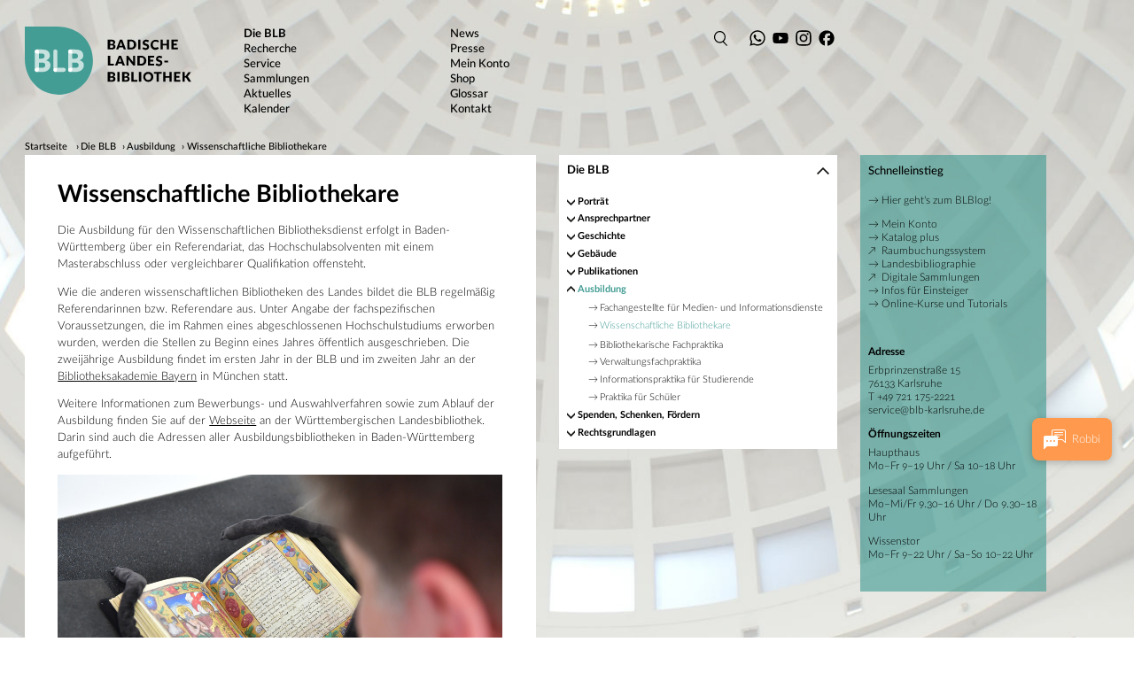

--- FILE ---
content_type: text/html; charset=utf-8
request_url: https://www.blb-karlsruhe.de/die-blb/ausbildung/wissenschaftliche-bibliothekare
body_size: 24973
content:
<!DOCTYPE html>
<html dir="ltr" lang="de-DE">
<head>

<meta charset="utf-8">
<!-- 
	This website is powered by TYPO3 - inspiring people to share!
	TYPO3 is a free open source Content Management Framework initially created by Kasper Skaarhoj and licensed under GNU/GPL.
	TYPO3 is copyright 1998-2026 of Kasper Skaarhoj. Extensions are copyright of their respective owners.
	Information and contribution at https://typo3.org/
-->


<link rel="icon" href="/typo3conf/ext/blbweb/Resources/Public/Images/favicon/favicon.ico" type="image/vnd.microsoft.icon">
<title>BLB: Wissenschaftliche Bibliothekare</title>
<meta name="generator" content="TYPO3 CMS" />
<meta name="viewport" content="width=device-width, initial-scale=1.0, minimum-scale=1.0, maximum-scale=1.0, user-scalable=1" />
<meta property="og:image" content="https://www.blb-karlsruhe.de/typo3conf/ext/blbweb/Resources/Public/Images/favicon/mstile-310x310.png" />


<link rel="stylesheet" href="/typo3conf/ext/blbweb/node_modules/swiper/swiper-bundle.min.css?499162500" media="all">
<link rel="stylesheet" href="/typo3conf/ext/femanager/Resources/Public/Css/Main.min.css?1753173740" media="all">
<link rel="stylesheet" href="/typo3conf/ext/blbweb/Resources/Public/app.css?1768471235" media="all">



<script src="/typo3conf/ext/blbweb/node_modules/jquery/dist/jquery.min.js?499162500"></script>
<script src="/typo3conf/ext/blbweb/Resources/Public/vendor.js?1768471235"></script>


<link rel="shortcut icon" type="image/x-icon" href="/typo3conf/ext/blbweb/Resources/Public/Images/favicon/favicon.ico">
            <link rel="apple-touch-icon-precomposed" sizes="57x57" href="/typo3conf/ext/blbweb/Resources/Public/Images/favicon/apple-touch-icon-57x57.png">
            <link rel="apple-touch-icon-precomposed" sizes="114x114" href="/typo3conf/ext/blbweb/Resources/Public/Images/favicon/apple-touch-icon-114x114.png">
            <link rel="apple-touch-icon-precomposed" sizes="72x72" href="/typo3conf/ext/blbweb/Resources/Public/Images/favicon/apple-touch-icon-72x72.png">
            <link rel="apple-touch-icon-precomposed" sizes="144x144" href="/typo3conf/ext/blbweb/Resources/Public/Images/favicon/apple-touch-icon-144x144.png">
            <link rel="apple-touch-icon-precomposed" sizes="60x60" href="/typo3conf/ext/blbweb/Resources/Public/Images/favicon/apple-touch-icon-60x60.png">
            <link rel="apple-touch-icon-precomposed" sizes="120x120" href="/typo3conf/ext/blbweb/Resources/Public/Images/favicon/apple-touch-icon-120x120.png">
            <link rel="apple-touch-icon-precomposed" sizes="76x76" href="/typo3conf/ext/blbweb/Resources/Public/Images/favicon/apple-touch-icon-76x76.png">
            <link rel="apple-touch-icon-precomposed" sizes="152x152" href="/typo3conf/ext/blbweb/Resources/Public/Images/favicon/apple-touch-icon-152x152.png">
            <link rel="icon" type="image/png" href="/typo3conf/ext/blbweb/Resources/Public/Images/favicon/favicon-196x196.png" sizes="196x196">
            <link rel="icon" type="image/png" href="/typo3conf/ext/blbweb/Resources/Public/Images/favicon/favicon-96x96.png" sizes="96x96">
            <link rel="icon" type="image/png" href="/typo3conf/ext/blbweb/Resources/Public/Images/favicon/favicon-32x32.png" sizes="32x32">
            <link rel="icon" type="image/png" href="/typo3conf/ext/blbweb/Resources/Public/Images/favicon/favicon-16x16.png" sizes="16x16">
            <link rel="icon" type="image/png" href="/typo3conf/ext/blbweb/Resources/Public/Images/favicon/favicon-128.png" sizes="128x128">
            <meta name="application-name" content="BLB Karlsruhe">
            <meta name="msapplication-TileColor" content="#FFFFFF">
            <meta name="msapplication-TileImage" content="/typo3conf/ext/blbweb/Resources/Public/Images/favicon/mstile-144x144.png">
            <meta name="msapplication-square70x70logo" content="/typo3conf/ext/blbweb/Resources/Public/Images/favicon/mstile-70x70.png">
            <meta name="msapplication-square150x150logo" content="/typo3conf/ext/blbweb/Resources/Public/Images/favicon/mstile-150x150.png">
            <meta name="msapplication-wide310x150logo" content="/typo3conf/ext/blbweb/Resources/Public/Images/favicon/mstile-310x150.png">
            <meta name="msapplication-square310x310logo" content="/typo3conf/ext/blbweb/Resources/Public/Images/favicon/mstile-310x310.png">
            <meta name="viewport" content="width=device-width,initial-scale=1.0,minimum-scale=1.0"><link rel="prev" href="/die-blb/ausbildung/fachangestellte-fuer-medien-und-informationsdienste"><link rel="next" href="/die-blb/ausbildung/bibliothekarische-fachpraktika"><link rel="profile" href="http://a9.com/-/spec/opensearch/1.1/" />
			<link rel="search"
				  type="application/opensearchdescription+xml"
				  href="https://www.blb-karlsruhe.de/?type=7567"
				  title="Website Search"
			/>
</head>
<body>
<div class="blb-container">
    <div class="blb-container-wrapper">
      
<nav id="Header_Container_Navbar" class="blb-nav no-print">
    <div class="blb-nav-logo">
        <div class="blb-logo ">
    
    <a href="https://www.blb-karlsruhe.de/" target="_top">
        <div class="blb-logo-object" style="background-image:url('/files/user_upload/Logo/blb.svg')"></div>
    </a>
    
</div>
    </div>
    <div class="blb-nav-toggle">
        <div class="blb-nav-toggle-container">
            <button class="blb-nav-toggle-btn" id="blb-nav-toggle-btn"></button>
        </div>
        

        <div class="blb-nav-social-icon-wrapper-mobile">
            <div class="blb-nav-social-icon wa">
                <a href="https://www.blb-karlsruhe.de/whats-app" title="WhatsApp" target="_blank" data-tooltip="false" rel="noreferrer">
                    <svg xmlns="http://www.w3.org/2000/svg" viewBox="0 0 180 180">
                        <path d="M0 0h180v180H0z" style="stroke-width:0"/>
                        <path d="M132.52 47.23c-11.28-11.29-26.28-17.52-42.26-17.52-32.93 0-59.74 26.8-59.75 59.74 0 10.53 2.75 20.81 7.98 29.87l-8.48 30.96 31.67-8.31a59.654 59.654 0 0 0 28.55 7.27h.03c32.93 0 59.74-26.8 59.75-59.75 0-15.97-6.2-30.98-17.48-42.27Zm-42.26 91.93h-.02c-8.91 0-17.65-2.4-25.28-6.92l-1.81-1.08-18.8 4.93 5.02-18.33-1.18-1.88a49.517 49.517 0 0 1-7.59-26.43c.01-27.38 22.29-49.66 49.68-49.66 13.26 0 25.73 5.18 35.11 14.57 9.38 9.39 14.54 21.87 14.53 35.13-.01 27.38-22.29 49.66-49.66 49.66Zm27.24-37.19c-1.49-.75-8.83-4.36-10.2-4.86-1.37-.5-2.36-.75-3.36.75-.99 1.5-3.86 4.86-4.73 5.85-.87 1-1.74 1.12-3.23.37-1.49-.75-6.3-2.32-12.01-7.41-4.44-3.96-7.43-8.85-8.31-10.34-.87-1.5-.09-2.3.65-3.05.67-.67 1.49-1.74 2.24-2.62.75-.87.99-1.5 1.49-2.49.5-1 .25-1.87-.12-2.62s-3.36-8.1-4.6-11.08c-1.21-2.91-2.44-2.52-3.36-2.56-.87-.04-1.87-.05-2.86-.05s-2.61.37-3.98 1.87-5.23 5.11-5.23 12.45 5.35 14.45 6.1 15.45 10.53 16.08 25.5 22.54c3.56 1.54 6.34 2.46 8.51 3.15 3.58 1.14 6.83.98 9.4.59 2.87-.43 8.83-3.61 10.08-7.1 1.24-3.49 1.24-6.48.87-7.1s-1.37-1-2.86-1.74Z" style="stroke-width:0;fill-rule:evenodd"/>
                    </svg>
                </a>
            </div>
            <div class="blb-nav-social-icon yt">
                <a href="https://www.youtube.com/@badischelandesbibliothek" title="YouTube" target="_blank" data-tooltip="false" rel="noreferrer">
                    <svg xmlns="http://www.w3.org/2000/svg" viewBox="0 0 180 180">
                        <path d="M0 0h180v180H0z" style="stroke-width:0"/>
                        <path d="M147.49 61.12a15.041 15.041 0 0 0-10.61-10.61C127.52 48 90 48 90 48s-37.53 0-46.88 2.51a15.041 15.041 0 0 0-10.61 10.61C30 70.48 30 90 30 90s0 19.53 2.51 28.88c1.38 5.16 5.45 9.23 10.61 10.61C52.48 132 90 132 90 132s37.53 0 46.88-2.51c5.16-1.38 9.23-5.45 10.61-10.61C150 109.52 150 90 150 90s0-19.53-2.51-28.88ZM78 108V72l31.18 18L78 108Z" style="stroke-width:0"/>
                    </svg>
                </a>
            </div>
            <div class="blb-nav-social-icon ig">
                <a href="https://www.instagram.com/badischelandesbibliothek/" title="Instagram" target="_blank" data-tooltip="false" rel="noreferrer">
                    <svg xmlns="http://www.w3.org/2000/svg" viewBox="0 0 180 180">
                        <path d="M0 0h180v180H0z" style="stroke-width:0"/>
                        <path d="M65.15 30.42c-6.38.3-10.74 1.32-14.55 2.82-3.94 1.54-7.29 3.6-10.61 6.94-3.33 3.34-5.38 6.69-6.9 10.64-1.48 3.82-2.48 8.18-2.76 14.57-.28 6.4-.34 8.44-.31 24.73.03 16.29.1 18.34.41 24.74.31 6.38 1.32 10.74 2.82 14.55 1.54 3.94 3.6 7.29 6.94 10.61 3.34 3.33 6.69 5.37 10.64 6.9 3.82 1.48 8.18 2.48 14.57 2.76 6.4.28 8.44.34 24.73.31 16.3-.03 18.34-.1 24.74-.41 6.38-.31 10.74-1.33 14.55-2.82 3.94-1.54 7.29-3.6 10.61-6.94 3.33-3.34 5.37-6.69 6.9-10.64 1.48-3.82 2.48-8.18 2.76-14.56.28-6.4.35-8.45.31-24.74-.03-16.29-.1-18.33-.41-24.73-.3-6.39-1.33-10.74-2.82-14.56-1.54-3.94-3.6-7.28-6.94-10.61-3.34-3.33-6.69-5.38-10.64-6.9-3.82-1.48-8.18-2.48-14.57-2.76-6.4-.28-8.44-.35-24.74-.31-16.29.03-18.33.1-24.73.41m.7 108.47c-5.85-.25-9.03-1.23-11.14-2.04-2.8-1.08-4.8-2.39-6.91-4.48-2.1-2.1-3.41-4.09-4.5-6.89-.82-2.12-1.81-5.29-2.09-11.14-.3-6.32-.37-8.22-.39-24.24-.03-16.02.03-17.91.3-24.24.25-5.85 1.23-9.03 2.04-11.14 1.08-2.81 2.38-4.8 4.48-6.91 2.1-2.11 4.09-3.41 6.89-4.5 2.12-.83 5.29-1.81 11.14-2.09 6.33-.3 8.22-.36 24.24-.39 16.02-.03 17.92.03 24.25.3 5.85.25 9.03 1.22 11.14 2.04 2.81 1.08 4.81 2.38 6.91 4.48 2.1 2.1 3.41 4.09 4.5 6.89.83 2.11 1.81 5.29 2.08 11.13.3 6.33.37 8.23.4 24.24.03 16.02-.03 17.92-.31 24.24-.25 5.85-1.22 9.03-2.04 11.15-1.08 2.8-2.38 4.8-4.48 6.91-2.1 2.1-4.09 3.41-6.89 4.5-2.11.82-5.29 1.81-11.13 2.09-6.33.3-8.22.37-24.25.39-16.02.03-17.91-.03-24.24-.3m48.91-80.95c0 3.97 3.24 7.19 7.21 7.18 3.98 0 7.19-3.24 7.19-7.21 0-3.97-3.24-7.19-7.21-7.19-3.98 0-7.19 3.24-7.19 7.21M59.19 90.06c.03 17.02 13.85 30.78 30.86 30.75 17.01-.03 30.79-13.85 30.75-30.87-.03-17.01-13.85-30.78-30.87-30.75-17.01.03-30.78 13.86-30.75 30.87m10.81-.02C69.97 79 78.91 70.02 89.95 70c11.04-.02 20.02 8.91 20.04 19.96.02 11.05-8.92 20.02-19.96 20.04-11.04.02-20.02-8.92-20.04-19.96"/>
                    </svg>
                </a>
            </div>
            <div class="blb-nav-social-icon fb">
                <a href="https://www.facebook.com/BadischeLandesbibliothek/" title="Facebook" target="_blank" data-tooltip="false" rel="noreferrer">
                    <svg xmlns="http://www.w3.org/2000/svg" viewBox="0 0 180 180">
                        <path d="M0 0h180v180H0z" style="stroke-width:0"/>
                        <path d="M150.09 90.48c0-33.14-26.86-60-60-60s-60 26.86-60 60c0 28.14 19.37 51.75 45.51 58.23v-39.9H63.23V90.47H75.6v-7.9c0-20.42 9.24-29.89 29.29-29.89 3.8 0 10.36.75 13.04 1.49v16.62c-1.42-.15-3.88-.22-6.93-.22-9.84 0-13.64 3.73-13.64 13.42v6.48h19.6l-3.37 18.34H97.36v41.23c29.71-3.59 52.73-28.88 52.73-59.56Z" style="stroke-width:0"/>
                    </svg>
                </a>
            </div>
        </div>
    </div>
    <div class="blb-nav-wrapper hidden">
        
                <div class="blb-nav-breadcrumbs">
                    <ul class="blb-breadcrumbs">
                        <li>
                            <a href="https://www.blb-karlsruhe.de/" target="_blank">
                                Startseite
                            </a>
                        </li>
                        <li><a href="/die-blb">Die BLB</a></li><li><a href="/die-blb/ausbildung">Ausbildung</a></li><li><a href="/die-blb/ausbildung/wissenschaftliche-bibliothekare">Wissenschaftliche Bibliothekare</a></li>
                    </ul>
                </div>
            

        <div class="blb-nav-menu menu-icons">
            <ul class="menu-item-list header-menu">
                <li class="menu-item menu-item-search">
                    <a href="/suchergebnisse" class="menu-item-link">
                        Suchen
                    </a>
                </li>
            </ul>
        </div>
        <div class="blb-nav-menu menu-one">
            
    
        

        <ul class="menu-item-list header-menu">
            
                <li class="menu-item has-sub-menu current active">
                    <a href="/die-blb" class="menu-item-link">
                        <span>Die BLB</span>
                    </a>

                    
                        <ul id="nav_sub_p81" class="menu-item-list header-menu">
    
        <li class="menu-item has-sub-menu ">
            <a href="/die-blb/portraet" class="menu-item-link">
                <span>Porträt</span>
            </a>

            
                <ul id="nav_sub_p82" class="menu-item-list header-menu">
    
        <li class="menu-item  ">
            <a href="/files/user_upload/PDF/1_Die_%20BLB/Statistik_Badische_Landesbibliothek_2024.pdf" class="menu-item-link" target="_blank">
                <span>Statistik (PDF)</span>
            </a>

            
        </li>
    
        <li class="menu-item  ">
            <a href="/die-blb/portraet/regionale-aufgaben" class="menu-item-link">
                <span>Regionale Aufgaben</span>
            </a>

            
        </li>
    
        <li class="menu-item  ">
            <a href="/die-blb/portraet/kulturelle-aufgaben" class="menu-item-link">
                <span>Kulturelle Aufgaben</span>
            </a>

            
        </li>
    
        <li class="menu-item  ">
            <a href="/die-blb/portraet/pflichtexemplarbibliothek" class="menu-item-link">
                <span>Pflichtexemplarbibliothek</span>
            </a>

            
        </li>
    
        <li class="menu-item  ">
            <a href="/die-blb/portraet/bankverbindung-und-umsatzsteuer-identifikationsnummer" class="menu-item-link">
                <span>Bankverbindung und Umsatzsteuer-Identifikationsnummer</span>
            </a>

            
        </li>
    
        <li class="menu-item  ">
            <a href="/die-blb/portraet/anfahrt" class="menu-item-link">
                <span>Anfahrt</span>
            </a>

            
        </li>
    
</ul>
            
        </li>
    
        <li class="menu-item has-sub-menu ">
            <a href="/die-blb/ansprechpartner" class="menu-item-link">
                <span>Ansprechpartner</span>
            </a>

            
                <ul id="nav_sub_p107" class="menu-item-list header-menu">
    
        <li class="menu-item  ">
            <a href="/die-blb/ansprechpartner/organigramm" class="menu-item-link">
                <span>Organigramm</span>
            </a>

            
        </li>
    
        <li class="menu-item has-sub-menu ">
            <a href="/die-blb/ansprechpartner/fachreferate" class="menu-item-link">
                <span>Fachreferate</span>
            </a>

            
                <ul id="nav_sub_p108" class="menu-item-list header-menu">
    
        <li class="menu-item  ">
            <a href="/die-blb/ansprechpartner/fachreferate/nach-faechern" class="menu-item-link">
                <span>Nach Fächern</span>
            </a>

            
        </li>
    
        <li class="menu-item  ">
            <a href="/die-blb/ansprechpartner/fachreferate/nach-personen" class="menu-item-link">
                <span>Nach Personen</span>
            </a>

            
        </li>
    
</ul>
            
        </li>
    
</ul>
            
        </li>
    
        <li class="menu-item has-sub-menu ">
            <a href="/die-blb/geschichte" class="menu-item-link">
                <span>Geschichte</span>
            </a>

            
                <ul id="nav_sub_p117" class="menu-item-list header-menu">
    
        <li class="menu-item  ">
            <a href="/die-blb/geschichte/chronik-1500-1770" class="menu-item-link">
                <span>Chronik 1500–1770</span>
            </a>

            
        </li>
    
        <li class="menu-item  ">
            <a href="/die-blb/geschichte/von-der-saekularisation-1803-bis-1930" class="menu-item-link">
                <span>Von der Säkularisation 1803 bis 1930</span>
            </a>

            
        </li>
    
        <li class="menu-item  ">
            <a href="/die-blb/geschichte/leiter-der-blb-seit-1769" class="menu-item-link">
                <span>Leiter der BLB seit 1769</span>
            </a>

            
        </li>
    
        <li class="menu-item  ">
            <a href="/die-blb/geschichte/die-zerstoerung-der-bibliothek-1942" class="menu-item-link">
                <span>Die Zerstörung der Bibliothek 1942</span>
            </a>

            
        </li>
    
        <li class="menu-item  ">
            <a href="/die-blb/geschichte/historischer-katalog-1872-1942" class="menu-item-link">
                <span>Historischer Katalog 1872-1942</span>
            </a>

            
        </li>
    
        <li class="menu-item  ">
            <a href="/die-blb/geschichte/ns-raubgut" class="menu-item-link">
                <span>NS-Raubgut</span>
            </a>

            
        </li>
    
        <li class="menu-item has-sub-menu ">
            <a href="/die-blb/geschichte/der-handschriftenstreit-2006-2009" class="menu-item-link">
                <span>Der Handschriftenstreit 2006-2009</span>
            </a>

            
                <ul id="nav_sub_p121" class="menu-item-list header-menu">
    
        <li class="menu-item  ">
            <a href="/die-blb/geschichte/der-handschriftenstreit-2006-2009/archiv-der-landtagsdokumente" class="menu-item-link">
                <span>Archiv der Landtagsdokumente</span>
            </a>

            
        </li>
    
        <li class="menu-item  ">
            <a href="/die-blb/geschichte/der-handschriftenstreit-2006-2009/archiv-der-presseberichte" class="menu-item-link">
                <span>Archiv der Presseberichte</span>
            </a>

            
        </li>
    
</ul>
            
        </li>
    
</ul>
            
        </li>
    
        <li class="menu-item has-sub-menu ">
            <a href="/die-blb/gebaeude" class="menu-item-link">
                <span>Gebäude</span>
            </a>

            
                <ul id="nav_sub_p125" class="menu-item-list header-menu">
    
        <li class="menu-item  ">
            <a href="/die-blb/gebaeude/geschichte" class="menu-item-link">
                <span>Geschichte</span>
            </a>

            
        </li>
    
        <li class="menu-item  ">
            <a href="/die-blb/gebaeude/architekt" class="menu-item-link">
                <span>Architekt</span>
            </a>

            
        </li>
    
        <li class="menu-item  ">
            <a href="/die-blb/gebaeude/kunst-am-bau" class="menu-item-link">
                <span>Kunst am Bau</span>
            </a>

            
        </li>
    
        <li class="menu-item  ">
            <a href="/die-blb/gebaeude/skulpturengarten" class="menu-item-link">
                <span>Skulpturengarten</span>
            </a>

            
        </li>
    
        <li class="menu-item  ">
            <a href="/die-blb/gebaeude/gebaeudesanierung" class="menu-item-link">
                <span>Gebäudesanierung</span>
            </a>

            
        </li>
    
</ul>
            
        </li>
    
        <li class="menu-item has-sub-menu ">
            <a href="/die-blb/publikationen" class="menu-item-link">
                <span>Publikationen</span>
            </a>

            
                <ul id="nav_sub_p88" class="menu-item-list header-menu">
    
        <li class="menu-item  ">
            <a href="/die-blb/publikationen/veroeffentlichungen-ueber-die-badische-landesbibliothek" class="menu-item-link">
                <span>Veröffentlichungen über die Badische Landesbibliothek</span>
            </a>

            
        </li>
    
        <li class="menu-item  ">
            <a href="/die-blb/publikationen/veroeffentlichungen-zu-ausstellungen-der-badischen-landesbibliothek" class="menu-item-link">
                <span>Veröffentlichungen zu Ausstellungen der Badischen Landesbibliothek</span>
            </a>

            
        </li>
    
        <li class="menu-item  ">
            <a href="/die-blb/publikationen/veroeffentlichungen-zu-den-historischen-bestaenden-der-badischen-landesbibliothek" class="menu-item-link">
                <span>Veröffentlichungen zu den historischen Beständen der Badischen Landesbibliothek</span>
            </a>

            
        </li>
    
</ul>
            
        </li>
    
        <li class="menu-item has-sub-menu active">
            <a href="/die-blb/ausbildung" class="menu-item-link">
                <span>Ausbildung</span>
            </a>

            
                <ul id="nav_sub_p134" class="menu-item-list header-menu">
    
        <li class="menu-item  ">
            <a href="/die-blb/ausbildung/fachangestellte-fuer-medien-und-informationsdienste" class="menu-item-link">
                <span>Fachangestellte für Medien- und Informationsdienste</span>
            </a>

            
        </li>
    
        <li class="menu-item  active">
            <a href="/die-blb/ausbildung/wissenschaftliche-bibliothekare" class="menu-item-link">
                <span>Wissenschaftliche Bibliothekare</span>
            </a>

            
        </li>
    
        <li class="menu-item  ">
            <a href="/die-blb/ausbildung/bibliothekarische-fachpraktika" class="menu-item-link">
                <span>Bibliothekarische Fachpraktika</span>
            </a>

            
        </li>
    
        <li class="menu-item  ">
            <a href="/die-blb/ausbildung/verwaltungsfachpraktika" class="menu-item-link">
                <span>Verwaltungsfachpraktika</span>
            </a>

            
        </li>
    
        <li class="menu-item  ">
            <a href="/die-blb/ausbildung/informationspraktika-fuer-studierende" class="menu-item-link">
                <span>Informationspraktika für Studierende</span>
            </a>

            
        </li>
    
        <li class="menu-item  ">
            <a href="/die-blb/ausbildung/praktika-fuer-schueler" class="menu-item-link">
                <span>Praktika für Schüler</span>
            </a>

            
        </li>
    
</ul>
            
        </li>
    
        <li class="menu-item has-sub-menu ">
            <a href="/die-blb/spenden-schenken-foerdern" class="menu-item-link">
                <span>Spenden, Schenken, Fördern</span>
            </a>

            
                <ul id="nav_sub_p141" class="menu-item-list header-menu">
    
        <li class="menu-item has-sub-menu ">
            <a href="/die-blb/spenden-schenken-foerdern/badische-bibliotheksgesellschaft" class="menu-item-link">
                <span>Badische Bibliotheksgesellschaft</span>
            </a>

            
                <ul id="nav_sub_p763" class="menu-item-list header-menu">
    
        <li class="menu-item  ">
            <a href="/die-blb/spenden-schenken-foerdern/badische-bibliotheksgesellschaft/mitglied-werden" class="menu-item-link">
                <span>Mitglied werden</span>
            </a>

            
        </li>
    
        <li class="menu-item  ">
            <a href="/die-blb/spenden-schenken-foerdern/badische-bibliotheksgesellschaft/projekte" class="menu-item-link">
                <span>Projekte</span>
            </a>

            
        </li>
    
        <li class="menu-item  ">
            <a href="/die-blb/spenden-schenken-foerdern/badische-bibliotheksgesellschaft/satzung" class="menu-item-link">
                <span>Satzung</span>
            </a>

            
        </li>
    
</ul>
            
        </li>
    
        <li class="menu-item  ">
            <a href="/die-blb/spenden-schenken-foerdern/buchgeschenke-und-nachlaesse" class="menu-item-link">
                <span>Buchgeschenke und Nachlässe</span>
            </a>

            
        </li>
    
        <li class="menu-item  ">
            <a href="/die-blb/spenden-schenken-foerdern/geldspenden" class="menu-item-link">
                <span>Geldspenden</span>
            </a>

            
        </li>
    
</ul>
            
        </li>
    
        <li class="menu-item has-sub-menu ">
            <a href="/die-blb/rechtsgrundlagen" class="menu-item-link">
                <span>Rechtsgrundlagen</span>
            </a>

            
                <ul id="nav_sub_p148" class="menu-item-list header-menu">
    
        <li class="menu-item  ">
            <a href="/die-blb/rechtsgrundlagen/benutzungsordnung" class="menu-item-link">
                <span>Benutzungsordnung</span>
            </a>

            
        </li>
    
        <li class="menu-item  ">
            <a href="/die-blb/rechtsgrundlagen/bibliotheksgebuehrenverordnung" class="menu-item-link">
                <span>Bibliotheksgebührenverordnung</span>
            </a>

            
        </li>
    
        <li class="menu-item  ">
            <a href="/die-blb/rechtsgrundlagen/pflichtexemplargesetz" class="menu-item-link">
                <span>Pflichtexemplargesetz</span>
            </a>

            
        </li>
    
        <li class="menu-item  ">
            <a href="/die-blb/rechtsgrundlagen/pflichtexemplarverordnung" class="menu-item-link">
                <span>Pflichtexemplarverordnung</span>
            </a>

            
        </li>
    
        <li class="menu-item  ">
            <a href="/die-blb/rechtsgrundlagen/amtsdruckschriftenverordnung" class="menu-item-link">
                <span>Amtsdruckschriftenverordnung</span>
            </a>

            
        </li>
    
        <li class="menu-item  ">
            <a href="/die-blb/rechtsgrundlagen/leihverkehrsordnung" class="menu-item-link">
                <span>Leihverkehrsordnung</span>
            </a>

            
        </li>
    
        <li class="menu-item  ">
            <a href="/die-blb/rechtsgrundlagen/landesgebuehrengesetz" class="menu-item-link">
                <span>Landesgebührengesetz</span>
            </a>

            
        </li>
    
        <li class="menu-item  ">
            <a href="/die-blb/rechtsgrundlagen/entgelte-fuer-reproduktionsdienstleistungen" class="menu-item-link">
                <span>Entgelte für Reproduktionsdienstleistungen</span>
            </a>

            
        </li>
    
</ul>
            
        </li>
    
</ul>
                    
                </li>
            
                <li class="menu-item has-sub-menu ">
                    <a href="/recherche" class="menu-item-link">
                        <span>Recherche</span>
                    </a>

                    
                        <ul id="nav_sub_p157" class="menu-item-list header-menu">
    
        <li class="menu-item  ">
            <a href="https://rds-blb.ibs-bw.de/opac/" target="_blank" class="menu-item-link" rel="noreferrer">
                <span>Katalog plus</span>
            </a>

            
        </li>
    
        <li class="menu-item  ">
            <a href="/service/medien/elektronische-medien/datenbanken" class="menu-item-link">
                <span>Datenbanken</span>
            </a>

            
        </li>
    
        <li class="menu-item  ">
            <a href="/recherche/zeitschriften-und-zeitungen" class="menu-item-link">
                <span>Zeitschriften und Zeitungen</span>
            </a>

            
        </li>
    
        <li class="menu-item has-sub-menu ">
            <a href="/recherche/baden-wuerttemberg" class="menu-item-link">
                <span>Baden-Württemberg</span>
            </a>

            
                <ul id="nav_sub_p190" class="menu-item-list header-menu">
    
        <li class="menu-item has-sub-menu ">
            <a href="/recherche/baden-wuerttemberg/landesbibliographie-baden-wuerttemberg" class="menu-item-link">
                <span>Landesbibliographie Baden-Württemberg</span>
            </a>

            
                <ul id="nav_sub_p196" class="menu-item-list header-menu">
    
        <li class="menu-item  ">
            <a href="/recherche/baden-wuerttemberg/landesbibliographie-baden-wuerttemberg/neue-recherche" class="menu-item-link">
                <span>Neue Recherche</span>
            </a>

            
        </li>
    
</ul>
            
        </li>
    
        <li class="menu-item  ">
            <a href="/recherche/baden-wuerttemberg/personendatenbank-der-landesbibliographie" class="menu-item-link">
                <span>Personendatenbank der Landesbibliographie</span>
            </a>

            
        </li>
    
        <li class="menu-item has-sub-menu ">
            <a href="/recherche/baden-wuerttemberg/regionaliaopen" class="menu-item-link">
                <span>RegionaliaOpen</span>
            </a>

            
                <ul id="nav_sub_p1555" class="menu-item-list header-menu">
    
        <li class="menu-item  ">
            <a href="/recherche/baden-wuerttemberg/regionaliaopen/leitlinien" class="menu-item-link">
                <span>Leitlinien</span>
            </a>

            
        </li>
    
        <li class="menu-item  ">
            <a href="/recherche/baden-wuerttemberg/regionaliaopen/zeitschriften" class="menu-item-link">
                <span>Zeitschriften</span>
            </a>

            
        </li>
    
</ul>
            
        </li>
    
        <li class="menu-item  ">
            <a href="/recherche/baden-wuerttemberg/leo-bw" class="menu-item-link">
                <span>LEO-BW</span>
            </a>

            
        </li>
    
        <li class="menu-item  ">
            <a href="/recherche/baden-wuerttemberg/baden-wuerttembergisches-online-archiv" class="menu-item-link">
                <span>Baden-Württembergisches Online-Archiv</span>
            </a>

            
        </li>
    
        <li class="menu-item  ">
            <a href="/recherche/baden-wuerttemberg/digitalisierte-bestaende-der-blb" class="menu-item-link">
                <span>Digitalisierte Bestände der BLB</span>
            </a>

            
        </li>
    
        <li class="menu-item  ">
            <a href="/recherche/baden-wuerttemberg/weitere-fachinformationen" class="menu-item-link">
                <span>Weitere Fachinformationen</span>
            </a>

            
        </li>
    
</ul>
            
        </li>
    
        <li class="menu-item has-sub-menu ">
            <a href="/recherche/fachinformationen" class="menu-item-link">
                <span>Fachinformationen</span>
            </a>

            
                <ul id="nav_sub_p158" class="menu-item-list header-menu">
    
        <li class="menu-item  ">
            <a href="/recherche/fachinformationen/allgemeines" class="menu-item-link">
                <span>Allgemeines</span>
            </a>

            
        </li>
    
        <li class="menu-item  ">
            <a href="/recherche/fachinformationen/geographie" class="menu-item-link">
                <span>Geographie</span>
            </a>

            
        </li>
    
        <li class="menu-item  ">
            <a href="/recherche/fachinformationen/germanistik" class="menu-item-link">
                <span>Germanistik</span>
            </a>

            
        </li>
    
        <li class="menu-item  ">
            <a href="/recherche/fachinformationen/geschichte" class="menu-item-link">
                <span>Geschichte</span>
            </a>

            
        </li>
    
        <li class="menu-item  ">
            <a href="/recherche/fachinformationen/kunst-und-architektur" class="menu-item-link">
                <span>Kunst und Architektur</span>
            </a>

            
        </li>
    
        <li class="menu-item  ">
            <a href="/recherche/fachinformationen/mathematik-und-informatik" class="menu-item-link">
                <span>Mathematik und Informatik</span>
            </a>

            
        </li>
    
        <li class="menu-item  ">
            <a href="/recherche/fachinformationen/medien-und-kommunikation" class="menu-item-link">
                <span>Medien und Kommunikation</span>
            </a>

            
        </li>
    
        <li class="menu-item  ">
            <a href="/recherche/fachinformationen/medizin" class="menu-item-link">
                <span>Medizin</span>
            </a>

            
        </li>
    
        <li class="menu-item  ">
            <a href="/recherche/fachinformationen/moderne-sprachen" class="menu-item-link">
                <span>Moderne Sprachen</span>
            </a>

            
        </li>
    
        <li class="menu-item  ">
            <a href="/recherche/fachinformationen/musik-und-theater" class="menu-item-link">
                <span>Musik und Theater</span>
            </a>

            
        </li>
    
        <li class="menu-item  ">
            <a href="/recherche/fachinformationen/naturwissenschaften" class="menu-item-link">
                <span>Naturwissenschaften</span>
            </a>

            
        </li>
    
        <li class="menu-item  ">
            <a href="/recherche/fachinformationen/psychologie-und-paedagogik" class="menu-item-link">
                <span>Psychologie und Pädagogik</span>
            </a>

            
        </li>
    
        <li class="menu-item  ">
            <a href="/recherche/fachinformationen/philosophie" class="menu-item-link">
                <span>Philosophie</span>
            </a>

            
        </li>
    
        <li class="menu-item  ">
            <a href="/recherche/fachinformationen/rechtswissenschaft" class="menu-item-link">
                <span>Rechtswissenschaft</span>
            </a>

            
        </li>
    
        <li class="menu-item  ">
            <a href="/recherche/fachinformationen/soziologie-und-politik" class="menu-item-link">
                <span>Soziologie und Politik</span>
            </a>

            
        </li>
    
        <li class="menu-item  ">
            <a href="/recherche/fachinformationen/technik" class="menu-item-link">
                <span>Technik</span>
            </a>

            
        </li>
    
        <li class="menu-item  ">
            <a href="/recherche/fachinformationen/theologie" class="menu-item-link">
                <span>Theologie</span>
            </a>

            
        </li>
    
        <li class="menu-item  ">
            <a href="/recherche/fachinformationen/wirtschaft" class="menu-item-link">
                <span>Wirtschaft</span>
            </a>

            
        </li>
    
</ul>
            
        </li>
    
        <li class="menu-item has-sub-menu ">
            <a href="/recherche/spezialbestaende" class="menu-item-link">
                <span>Spezialbestände</span>
            </a>

            
                <ul id="nav_sub_p174" class="menu-item-list header-menu">
    
        <li class="menu-item  ">
            <a href="/recherche/spezialbestaende/handschriften" class="menu-item-link">
                <span>Handschriften</span>
            </a>

            
        </li>
    
        <li class="menu-item  ">
            <a href="/recherche/spezialbestaende/inkunabeln" class="menu-item-link">
                <span>Inkunabeln</span>
            </a>

            
        </li>
    
        <li class="menu-item  ">
            <a href="/recherche/spezialbestaende/alte-drucke-und-rara" class="menu-item-link">
                <span>Alte Drucke und Rara</span>
            </a>

            
        </li>
    
        <li class="menu-item  ">
            <a href="/recherche/spezialbestaende/autographen-und-nachlaesse" class="menu-item-link">
                <span>Autographen und Nachlässe</span>
            </a>

            
        </li>
    
        <li class="menu-item  ">
            <a href="/recherche/spezialbestaende/musikalien" class="menu-item-link">
                <span>Musikalien</span>
            </a>

            
        </li>
    
        <li class="menu-item  ">
            <a href="/recherche/spezialbestaende/historische-karten" class="menu-item-link">
                <span>Historische Karten</span>
            </a>

            
        </li>
    
</ul>
            
        </li>
    
        <li class="menu-item  ">
            <a href="/recherche/digitalisierte-bestaende-der-blb" class="menu-item-link">
                <span>Digitalisierte Bestände der BLB</span>
            </a>

            
        </li>
    
        <li class="menu-item  ">
            <a href="/recherche/in-karlsruhe-und-weltweit" class="menu-item-link">
                <span>In Karlsruhe und weltweit</span>
            </a>

            
        </li>
    
</ul>
                    
                </li>
            
                <li class="menu-item has-sub-menu ">
                    <a href="/service" class="menu-item-link">
                        <span>Service</span>
                    </a>

                    
                        <ul id="nav_sub_p518" class="menu-item-list header-menu">
    
        <li class="menu-item  ">
            <a href="/service/anmeldung" class="menu-item-link">
                <span>Anmeldung</span>
            </a>

            
        </li>
    
        <li class="menu-item has-sub-menu ">
            <a href="/service/mein-konto" class="menu-item-link">
                <span>Mein Konto</span>
            </a>

            
                <ul id="nav_sub_p568" class="menu-item-list header-menu">
    
        <li class="menu-item  ">
            <a href="/service/mein-konto/kontouebersicht" class="menu-item-link">
                <span>Kontoübersicht</span>
            </a>

            
        </li>
    
        <li class="menu-item  ">
            <a href="/service/mein-konto/verlaengerung" class="menu-item-link">
                <span>Verlängerung</span>
            </a>

            
        </li>
    
        <li class="menu-item  ">
            <a href="/service/mein-konto/vormerkung" class="menu-item-link">
                <span>Vormerkung</span>
            </a>

            
        </li>
    
        <li class="menu-item  ">
            <a href="/service/mein-konto/fernleihe" class="menu-item-link">
                <span>Fernleihe</span>
            </a>

            
        </li>
    
        <li class="menu-item  ">
            <a href="/service/mein-konto/gebuehren" class="menu-item-link">
                <span>Gebühren</span>
            </a>

            
        </li>
    
        <li class="menu-item  ">
            <a href="/service/mein-konto/e-mail-verwaltung" class="menu-item-link">
                <span>E-Mail-Verwaltung</span>
            </a>

            
        </li>
    
        <li class="menu-item  ">
            <a href="/service/mein-konto/passwort" class="menu-item-link">
                <span>Passwort</span>
            </a>

            
        </li>
    
</ul>
            
        </li>
    
        <li class="menu-item has-sub-menu ">
            <a href="/service/medien" class="menu-item-link">
                <span>Medien</span>
            </a>

            
                <ul id="nav_sub_p556" class="menu-item-list header-menu">
    
        <li class="menu-item has-sub-menu ">
            <a href="/service/medien/elektronische-medien" class="menu-item-link">
                <span>Elektronische Medien</span>
            </a>

            
                <ul id="nav_sub_p564" class="menu-item-list header-menu">
    
        <li class="menu-item  ">
            <a href="/service/medien/elektronische-medien/e-books" class="menu-item-link">
                <span>E-Books</span>
            </a>

            
        </li>
    
        <li class="menu-item  ">
            <a href="/service/medien/elektronische-medien/e-journals-und-e-paper" class="menu-item-link">
                <span>E-Journals und E-Paper</span>
            </a>

            
        </li>
    
        <li class="menu-item  ">
            <a href="/service/medien/elektronische-medien/datenbanken" class="menu-item-link">
                <span>Datenbanken</span>
            </a>

            
        </li>
    
</ul>
            
        </li>
    
        <li class="menu-item  ">
            <a href="/service/medien/ausleihbare-medien" class="menu-item-link">
                <span>Ausleihbare Medien</span>
            </a>

            
        </li>
    
        <li class="menu-item  ">
            <a href="/service/medien/bestseller" class="menu-item-link">
                <span>Bestseller</span>
            </a>

            
        </li>
    
        <li class="menu-item  ">
            <a href="/service/medien/neuerwerbungen" class="menu-item-link">
                <span>Neuerwerbungen</span>
            </a>

            
        </li>
    
        <li class="menu-item  ">
            <a href="/service/medien/praesenzbestaende" class="menu-item-link">
                <span>Präsenzbestände</span>
            </a>

            
        </li>
    
        <li class="menu-item  ">
            <a href="/service/medien/historische-bestaende" class="menu-item-link">
                <span>Historische Bestände</span>
            </a>

            
        </li>
    
        <li class="menu-item  ">
            <a href="/service/medien/zeitschriften-und-zeitungen" class="menu-item-link">
                <span>Zeitschriften und Zeitungen</span>
            </a>

            
        </li>
    
        <li class="menu-item  ">
            <a href="/service/medien/musikalien" class="menu-item-link">
                <span>Musikalien</span>
            </a>

            
        </li>
    
        <li class="menu-item  ">
            <a href="/service/medien/audiovisuelle-medien" class="menu-item-link">
                <span>Audiovisuelle Medien</span>
            </a>

            
        </li>
    
        <li class="menu-item  ">
            <a href="/service/medien/ueber-fernleihe-bestellbare-medien" class="menu-item-link">
                <span>Über Fernleihe bestellbare Medien</span>
            </a>

            
        </li>
    
        <li class="menu-item  ">
            <a href="/service/medien/leihgaben-fuer-ausstellungen" class="menu-item-link">
                <span>Leihgaben für Ausstellungen</span>
            </a>

            
        </li>
    
</ul>
            
        </li>
    
        <li class="menu-item has-sub-menu ">
            <a href="/service/beratung-und-schulung" class="menu-item-link">
                <span>Beratung und Schulung</span>
            </a>

            
                <ul id="nav_sub_p535" class="menu-item-list header-menu">
    
        <li class="menu-item  ">
            <a href="/service/beratung-und-schulung/online-kurse-und-tutorials" class="menu-item-link">
                <span>Online-Kurse und Tutorials</span>
            </a>

            
        </li>
    
        <li class="menu-item  ">
            <a href="/service/beratung-und-schulung/schule-und-ausbildung" class="menu-item-link">
                <span>Schule und Ausbildung</span>
            </a>

            
        </li>
    
        <li class="menu-item  ">
            <a href="/service/beratung-und-schulung/studium" class="menu-item-link">
                <span>Studium</span>
            </a>

            
        </li>
    
        <li class="menu-item  ">
            <a href="/service/beratung-und-schulung/workshops" class="menu-item-link">
                <span>Workshops</span>
            </a>

            
        </li>
    
</ul>
            
        </li>
    
        <li class="menu-item has-sub-menu ">
            <a href="/service/raeume" class="menu-item-link">
                <span>Räume</span>
            </a>

            
                <ul id="nav_sub_p527" class="menu-item-list header-menu">
    
        <li class="menu-item  ">
            <a href="/service/raeume/servicezentrum" class="menu-item-link">
                <span>Servicezentrum</span>
            </a>

            
        </li>
    
        <li class="menu-item has-sub-menu ">
            <a href="/service/raeume/lernwerkstatt" class="menu-item-link">
                <span>Lernwerkstatt</span>
            </a>

            
                <ul id="nav_sub_p1732" class="menu-item-list header-menu">
    
        <li class="menu-item  ">
            <a href="/service/raeume/lernwerkstatt/seminarraum" class="menu-item-link">
                <span>Seminarraum</span>
            </a>

            
        </li>
    
        <li class="menu-item  ">
            <a href="/service/raeume/lernwerkstatt/arena" class="menu-item-link">
                <span>Arena</span>
            </a>

            
        </li>
    
</ul>
            
        </li>
    
        <li class="menu-item  ">
            <a href="/service/raeume/offenes-magazin" class="menu-item-link">
                <span>Offenes Magazin</span>
            </a>

            
        </li>
    
        <li class="menu-item  ">
            <a href="/service/raeume/lesesaal" class="menu-item-link">
                <span>Lesesaal</span>
            </a>

            
        </li>
    
        <li class="menu-item  ">
            <a href="/service/raeume/media-studio" class="menu-item-link">
                <span>Media Studio</span>
            </a>

            
        </li>
    
        <li class="menu-item  ">
            <a href="/service/raeume/lesesaal-sammlungen" class="menu-item-link">
                <span>Lesesaal Sammlungen</span>
            </a>

            
        </li>
    
        <li class="menu-item  ">
            <a href="/service/raeume/wissenstor" class="menu-item-link">
                <span>Wissenstor</span>
            </a>

            
        </li>
    
        <li class="menu-item  ">
            <a href="/service/raeume/gruppenarbeitsraeume" class="menu-item-link">
                <span>Gruppenarbeitsräume</span>
            </a>

            
        </li>
    
        <li class="menu-item  ">
            <a href="/cafe" class="menu-item-link">
                <span>Café</span>
            </a>

            
        </li>
    
        <li class="menu-item  ">
            <a href="/service/raeume/kinderfreundlich-vor-ort" class="menu-item-link">
                <span>Kinderfreundlich vor Ort</span>
            </a>

            
        </li>
    
        <li class="menu-item  ">
            <a href="/barrierefreiheit-vor-ort" class="menu-item-link">
                <span>Barrierefrei vor Ort</span>
            </a>

            
        </li>
    
        <li class="menu-item  ">
            <a href="/service/raeume/foto-und-filmaufnahmen" class="menu-item-link">
                <span>Foto- und Filmaufnahmen</span>
            </a>

            
        </li>
    
</ul>
            
        </li>
    
        <li class="menu-item has-sub-menu ">
            <a href="/service/technik" class="menu-item-link">
                <span>Technik</span>
            </a>

            
                <ul id="nav_sub_p520" class="menu-item-list header-menu">
    
        <li class="menu-item  ">
            <a href="/service/technik/computer-und-ipads" class="menu-item-link">
                <span>Computer und iPads</span>
            </a>

            
        </li>
    
        <li class="menu-item  ">
            <a href="/service/technik/technik-fuer-gruppenarbeit" class="menu-item-link">
                <span>Technik für Gruppenarbeit</span>
            </a>

            
        </li>
    
        <li class="menu-item  ">
            <a href="/service/technik/medientechnik" class="menu-item-link">
                <span>Medientechnik</span>
            </a>

            
        </li>
    
        <li class="menu-item  ">
            <a href="/service/technik/mikrofilmscanner" class="menu-item-link">
                <span>Mikrofilmscanner</span>
            </a>

            
        </li>
    
</ul>
            
        </li>
    
        <li class="menu-item  ">
            <a href="/service/internet" class="menu-item-link">
                <span>Internet</span>
            </a>

            
        </li>
    
        <li class="menu-item  ">
            <a href="/service/reproduktionen" class="menu-item-link">
                <span>Reproduktionen</span>
            </a>

            
        </li>
    
        <li class="menu-item  ">
            <a href="/service/publizieren" class="menu-item-link">
                <span>Publizieren</span>
            </a>

            
        </li>
    
</ul>
                    
                </li>
            
                <li class="menu-item has-sub-menu ">
                    <a href="/sammlungen" class="menu-item-link">
                        <span>Sammlungen</span>
                    </a>

                    
                        <ul id="nav_sub_p318" class="menu-item-list header-menu">
    
        <li class="menu-item has-sub-menu ">
            <a href="/sammlungen/baden-wuerttemberg" class="menu-item-link">
                <span>Baden-Württemberg</span>
            </a>

            
                <ul id="nav_sub_p377" class="menu-item-list header-menu">
    
        <li class="menu-item  ">
            <a href="/sammlungen/baden-wuerttemberg/bestand" class="menu-item-link">
                <span>Bestand</span>
            </a>

            
        </li>
    
        <li class="menu-item has-sub-menu ">
            <a href="/sammlungen/baden-wuerttemberg/sammlung-digital" class="menu-item-link">
                <span>Sammlung digital</span>
            </a>

            
                <ul id="nav_sub_p385" class="menu-item-list header-menu">
    
        <li class="menu-item  ">
            <a href="/sammlungen/baden-wuerttemberg/sammlung-digital/adressbuecher" class="menu-item-link">
                <span>Adressbücher</span>
            </a>

            
        </li>
    
        <li class="menu-item  ">
            <a href="/sammlungen/baden-wuerttemberg/sammlung-digital/zeitungen" class="menu-item-link">
                <span>Zeitungen</span>
            </a>

            
        </li>
    
        <li class="menu-item  ">
            <a href="/sammlungen/baden-wuerttemberg/sammlung-digital/biographien" class="menu-item-link">
                <span>Biographien</span>
            </a>

            
        </li>
    
        <li class="menu-item  ">
            <a href="/sammlungen/baden-wuerttemberg/sammlung-digital/theaterzettel" class="menu-item-link">
                <span>Theaterzettel</span>
            </a>

            
        </li>
    
        <li class="menu-item  ">
            <a href="/sammlungen/baden-wuerttemberg/sammlung-digital/landtagsprotokolle" class="menu-item-link">
                <span>Landtagsprotokolle</span>
            </a>

            
        </li>
    
        <li class="menu-item  ">
            <a href="/sammlungen/baden-wuerttemberg/sammlung-digital/weitere-geschichtsquellen" class="menu-item-link">
                <span>Weitere Geschichtsquellen</span>
            </a>

            
        </li>
    
</ul>
            
        </li>
    
        <li class="menu-item  ">
            <a href="/sammlungen/baden-wuerttemberg/recherche" class="menu-item-link">
                <span>Recherche</span>
            </a>

            
        </li>
    
        <li class="menu-item  ">
            <a href="/sammlungen/baden-wuerttemberg/service" class="menu-item-link">
                <span>Service</span>
            </a>

            
        </li>
    
        <li class="menu-item  ">
            <a href="/recherche/baden-wuerttemberg/weitere-fachinformationen" class="menu-item-link">
                <span>Weitere Fachinformationen</span>
            </a>

            
        </li>
    
</ul>
            
        </li>
    
        <li class="menu-item has-sub-menu ">
            <a href="/sammlungen/handschriften" class="menu-item-link">
                <span>Handschriften</span>
            </a>

            
                <ul id="nav_sub_p409" class="menu-item-list header-menu">
    
        <li class="menu-item has-sub-menu ">
            <a href="/sammlungen/handschriften/bestand" class="menu-item-link">
                <span>Bestand</span>
            </a>

            
                <ul id="nav_sub_p414" class="menu-item-list header-menu">
    
        <li class="menu-item  ">
            <a href="/sammlungen/handschriften/bestand/karlsruhe" class="menu-item-link">
                <span>Karlsruhe</span>
            </a>

            
        </li>
    
        <li class="menu-item  ">
            <a href="/sammlungen/handschriften/bestand/durlach-und-rastatt" class="menu-item-link">
                <span>Durlach und Rastatt</span>
            </a>

            
        </li>
    
        <li class="menu-item has-sub-menu ">
            <a href="/sammlungen/handschriften/bestand/donaueschingen" class="menu-item-link">
                <span>Donaueschingen</span>
            </a>

            
                <ul id="nav_sub_p422" class="menu-item-list header-menu">
    
        <li class="menu-item  ">
            <a href="/sammlungen/handschriften/bestand/donaueschingen/dfg-projekt" class="menu-item-link">
                <span>DFG-Projekt</span>
            </a>

            
        </li>
    
</ul>
            
        </li>
    
        <li class="menu-item  ">
            <a href="/sammlungen/handschriften/bestand/reichenau" class="menu-item-link">
                <span>Reichenau</span>
            </a>

            
        </li>
    
        <li class="menu-item  ">
            <a href="/sammlungen/handschriften/bestand/st-peter-auf-dem-schwarzwald" class="menu-item-link">
                <span>St. Peter auf dem Schwarzwald</span>
            </a>

            
        </li>
    
        <li class="menu-item  ">
            <a href="/sammlungen/handschriften/bestand/st-blasien" class="menu-item-link">
                <span>St. Blasien</span>
            </a>

            
        </li>
    
        <li class="menu-item  ">
            <a href="/sammlungen/handschriften/bestand/ettenheimmuenster" class="menu-item-link">
                <span>Ettenheimmünster</span>
            </a>

            
        </li>
    
        <li class="menu-item  ">
            <a href="/sammlungen/handschriften/bestand/lichtenthal" class="menu-item-link">
                <span>Lichtenthal</span>
            </a>

            
        </li>
    
        <li class="menu-item  ">
            <a href="/sammlungen/handschriften/bestand/st-georgen" class="menu-item-link">
                <span>St. Georgen</span>
            </a>

            
        </li>
    
        <li class="menu-item  ">
            <a href="/sammlungen/handschriften/bestand/weitere-kloester" class="menu-item-link">
                <span>Weitere Klöster</span>
            </a>

            
        </li>
    
        <li class="menu-item  ">
            <a href="/sammlungen/handschriften/bestand/sammlung-reuchlin" class="menu-item-link">
                <span>Sammlung Reuchlin</span>
            </a>

            
        </li>
    
        <li class="menu-item  ">
            <a href="/sammlungen/handschriften/bestand/weitere-sammlungen" class="menu-item-link">
                <span>Weitere Sammlungen</span>
            </a>

            
        </li>
    
</ul>
            
        </li>
    
        <li class="menu-item  ">
            <a href="/sammlungen/handschriften/handschriften-digital" class="menu-item-link">
                <span>Handschriften digital</span>
            </a>

            
        </li>
    
        <li class="menu-item  ">
            <a href="/recherche/spezialbestaende/handschriften" class="menu-item-link">
                <span>Recherche</span>
            </a>

            
        </li>
    
        <li class="menu-item  ">
            <a href="/sammlungen/handschriften/service" class="menu-item-link">
                <span>Service</span>
            </a>

            
        </li>
    
        <li class="menu-item  ">
            <a href="/sammlungen/handschriften/weitere-fachinformationen" class="menu-item-link">
                <span>Weitere Fachinformationen</span>
            </a>

            
        </li>
    
</ul>
            
        </li>
    
        <li class="menu-item has-sub-menu ">
            <a href="/sammlungen/inkunabeln" class="menu-item-link">
                <span>Inkunabeln</span>
            </a>

            
                <ul id="nav_sub_p427" class="menu-item-list header-menu">
    
        <li class="menu-item  ">
            <a href="/sammlungen/inkunabeln/bestand" class="menu-item-link">
                <span>Bestand</span>
            </a>

            
        </li>
    
        <li class="menu-item  ">
            <a href="/sammlungen/inkunabeln/inkunabeln-digital" class="menu-item-link">
                <span>Inkunabeln digital</span>
            </a>

            
        </li>
    
        <li class="menu-item  ">
            <a href="/recherche/spezialbestaende/inkunabeln" class="menu-item-link">
                <span>Recherche</span>
            </a>

            
        </li>
    
        <li class="menu-item  ">
            <a href="/sammlungen/inkunabeln/service" class="menu-item-link">
                <span>Service</span>
            </a>

            
        </li>
    
        <li class="menu-item  ">
            <a href="/sammlungen/inkunabeln/weitere-fachinformationen" class="menu-item-link">
                <span>Weitere Fachinformationen</span>
            </a>

            
        </li>
    
</ul>
            
        </li>
    
        <li class="menu-item has-sub-menu ">
            <a href="/sammlungen/alte-drucke-und-rara" class="menu-item-link">
                <span>Alte Drucke und Rara</span>
            </a>

            
                <ul id="nav_sub_p368" class="menu-item-list header-menu">
    
        <li class="menu-item has-sub-menu ">
            <a href="/sammlungen/alte-drucke-und-rara/bestand" class="menu-item-link">
                <span>Bestand</span>
            </a>

            
                <ul id="nav_sub_p389" class="menu-item-list header-menu">
    
        <li class="menu-item  ">
            <a href="/sammlungen/alte-drucke-und-rara/bestand/schlossbibliothek-baden-baden" class="menu-item-link">
                <span>Schlossbibliothek Baden-Baden</span>
            </a>

            
        </li>
    
        <li class="menu-item  ">
            <a href="/sammlungen/alte-drucke-und-rara/bestand/schlossbibliothek-boedigheim" class="menu-item-link">
                <span>Schlossbibliothek Bödigheim</span>
            </a>

            
        </li>
    
        <li class="menu-item  ">
            <a href="/sammlungen/alte-drucke-und-rara/bestand/bibliothek-des-bismarck-gymnasiums" class="menu-item-link">
                <span>Bibliothek des Bismarck-Gymnasiums</span>
            </a>

            
        </li>
    
        <li class="menu-item  ">
            <a href="/sammlungen/alte-drucke-und-rara/bestand/grimmelshausen-sammlung-koennecke-koschlig" class="menu-item-link">
                <span>Grimmelshausen-Sammlung Könnecke-Koschlig</span>
            </a>

            
        </li>
    
        <li class="menu-item  ">
            <a href="/sammlungen/alte-drucke-und-rara/bestand/alchemie-bibliothek-alexander-von-bernus" class="menu-item-link">
                <span>Alchemie-Bibliothek Alexander von Bernus</span>
            </a>

            
        </li>
    
        <li class="menu-item  ">
            <a href="/sammlungen/alte-drucke-und-rara/bestand/nachlassbibliotheken" class="menu-item-link">
                <span>Nachlassbibliotheken</span>
            </a>

            
        </li>
    
        <li class="menu-item  ">
            <a href="/sammlungen/alte-drucke-und-rara/bestand/kinderbuchsammlungen" class="menu-item-link">
                <span>Kinderbuchsammlungen</span>
            </a>

            
        </li>
    
        <li class="menu-item  ">
            <a href="/sammlungen/alte-drucke-und-rara/bestand/buchkunstsammlungen" class="menu-item-link">
                <span>Buchkunstsammlungen</span>
            </a>

            
        </li>
    
        <li class="menu-item  ">
            <a href="/sammlungen/alte-drucke-und-rara/bestand/einbandsammlung" class="menu-item-link">
                <span>Einbandsammlung</span>
            </a>

            
        </li>
    
        <li class="menu-item  ">
            <a href="/sammlungen/alte-drucke-und-rara/bestand/weitere-sammlungen" class="menu-item-link">
                <span>Weitere Sammlungen</span>
            </a>

            
        </li>
    
</ul>
            
        </li>
    
        <li class="menu-item  ">
            <a href="/sammlungen/alte-drucke-und-rara/alte-drucke-und-rara-digital" class="menu-item-link">
                <span>Alte Drucke und Rara digital</span>
            </a>

            
        </li>
    
        <li class="menu-item  ">
            <a href="/recherche/spezialbestaende/alte-drucke-und-rara" class="menu-item-link">
                <span>Recherche</span>
            </a>

            
        </li>
    
        <li class="menu-item  ">
            <a href="/sammlungen/alte-drucke-und-rara/service" class="menu-item-link">
                <span>Service</span>
            </a>

            
        </li>
    
        <li class="menu-item  ">
            <a href="/sammlungen/alte-drucke-und-rara/weitere-fachinformationen" class="menu-item-link">
                <span>Weitere Fachinformationen</span>
            </a>

            
        </li>
    
</ul>
            
        </li>
    
        <li class="menu-item has-sub-menu ">
            <a href="/sammlungen/autographen-und-nachlaesse" class="menu-item-link">
                <span>Autographen und Nachlässe</span>
            </a>

            
                <ul id="nav_sub_p446" class="menu-item-list header-menu">
    
        <li class="menu-item has-sub-menu ">
            <a href="/sammlungen/autographen-und-nachlaesse/bestand" class="menu-item-link">
                <span>Bestand</span>
            </a>

            
                <ul id="nav_sub_p450" class="menu-item-list header-menu">
    
        <li class="menu-item  ">
            <a href="/sammlungen/autographen-und-nachlaesse/bestand/johann-peter-hebel-archiv" class="menu-item-link">
                <span>Johann-Peter-Hebel-Archiv</span>
            </a>

            
        </li>
    
        <li class="menu-item  ">
            <a href="/sammlungen/autographen-und-nachlaesse/bestand/reinhold-schneider-archiv" class="menu-item-link">
                <span>Reinhold-Schneider-Archiv</span>
            </a>

            
        </li>
    
        <li class="menu-item  ">
            <a href="/sammlungen/autographen-und-nachlaesse/bestand/nachlass-alexander-von-bernus" class="menu-item-link">
                <span>Nachlass Alexander von Bernus</span>
            </a>

            
        </li>
    
        <li class="menu-item  ">
            <a href="/sammlungen/autographen-und-nachlaesse/bestand/nachlass-max-laeuger" class="menu-item-link">
                <span>Nachlass Max Laeuger</span>
            </a>

            
        </li>
    
        <li class="menu-item  ">
            <a href="/sammlungen/autographen-und-nachlaesse/bestand/nachlass-joseph-von-lassberg" class="menu-item-link">
                <span>Nachlass Joseph von Laßberg</span>
            </a>

            
        </li>
    
        <li class="menu-item  ">
            <a href="/sammlungen/autographen-und-nachlaesse/bestand/weitere-nachlaesse-a-z" class="menu-item-link">
                <span>Weitere Nachlässe A-Z</span>
            </a>

            
        </li>
    
        <li class="menu-item  ">
            <a href="/sammlungen/autographen-und-nachlaesse/bestand/autographen" class="menu-item-link">
                <span>Autographen</span>
            </a>

            
        </li>
    
</ul>
            
        </li>
    
        <li class="menu-item  ">
            <a href="/sammlungen/autographen-und-nachlaesse/autographen-und-nachlaesse-digital" class="menu-item-link">
                <span>Autographen und Nachlässe digital</span>
            </a>

            
        </li>
    
        <li class="menu-item  ">
            <a href="/recherche/spezialbestaende/autographen-und-nachlaesse" class="menu-item-link">
                <span>Recherche</span>
            </a>

            
        </li>
    
        <li class="menu-item  ">
            <a href="/sammlungen/autographen-und-nachlaesse/service" class="menu-item-link">
                <span>Service</span>
            </a>

            
        </li>
    
        <li class="menu-item  ">
            <a href="/sammlungen/autographen-und-nachlaesse/weitere-fachinformationen" class="menu-item-link">
                <span>Weitere Fachinformationen</span>
            </a>

            
        </li>
    
</ul>
            
        </li>
    
        <li class="menu-item has-sub-menu ">
            <a href="/sammlungen/musikalien" class="menu-item-link">
                <span>Musikalien</span>
            </a>

            
                <ul id="nav_sub_p458" class="menu-item-list header-menu">
    
        <li class="menu-item has-sub-menu ">
            <a href="/sammlungen/musikalien/bestand" class="menu-item-link">
                <span>Bestand</span>
            </a>

            
                <ul id="nav_sub_p463" class="menu-item-list header-menu">
    
        <li class="menu-item  ">
            <a href="/sammlungen/musikalien/bestand/hofbibliothek-karlsruhe" class="menu-item-link">
                <span>Hofbibliothek Karlsruhe</span>
            </a>

            
        </li>
    
        <li class="menu-item  ">
            <a href="/sammlungen/musikalien/bestand/fuerstlich-fuerstenbergische-hofbibliothek-donaueschingen" class="menu-item-link">
                <span>Fürstlich Fürstenbergische Hofbibliothek Donaueschingen</span>
            </a>

            
        </li>
    
        <li class="menu-item  ">
            <a href="/sammlungen/musikalien/bestand/schlossbibliothek-baden-baden" class="menu-item-link">
                <span>Schlossbibliothek Baden-Baden</span>
            </a>

            
        </li>
    
        <li class="menu-item  ">
            <a href="/sammlungen/musikalien/bestand/vor-und-nachlaesse-a-z" class="menu-item-link">
                <span>Vor- und Nachlässe A-Z</span>
            </a>

            
        </li>
    
        <li class="menu-item  ">
            <a href="/sammlungen/musikalien/bestand/moderne-noten" class="menu-item-link">
                <span>Moderne Noten</span>
            </a>

            
        </li>
    
        <li class="menu-item  ">
            <a href="/sammlungen/musikalien/bestand/cds" class="menu-item-link">
                <span>CDs</span>
            </a>

            
        </li>
    
</ul>
            
        </li>
    
        <li class="menu-item  ">
            <a href="/sammlungen/musikalien/sammlung-digital" class="menu-item-link">
                <span>Sammlung digital</span>
            </a>

            
        </li>
    
        <li class="menu-item  ">
            <a href="/recherche/spezialbestaende/musikalien" class="menu-item-link">
                <span>Recherche</span>
            </a>

            
        </li>
    
        <li class="menu-item  ">
            <a href="/sammlungen/musikalien/service" class="menu-item-link">
                <span>Service</span>
            </a>

            
        </li>
    
        <li class="menu-item  ">
            <a href="/sammlungen/musikalien/weitere-fachinformationen" class="menu-item-link">
                <span>Weitere Fachinformationen</span>
            </a>

            
        </li>
    
</ul>
            
        </li>
    
        <li class="menu-item has-sub-menu ">
            <a href="/sammlungen/historische-karten" class="menu-item-link">
                <span>Historische Karten</span>
            </a>

            
                <ul id="nav_sub_p320" class="menu-item-list header-menu">
    
        <li class="menu-item  ">
            <a href="/sammlungen/historische-karten/bestand" class="menu-item-link">
                <span>Bestand</span>
            </a>

            
        </li>
    
        <li class="menu-item  ">
            <a href="/sammlungen/historische-karten/historische-karten-digital" class="menu-item-link">
                <span>Historische Karten digital</span>
            </a>

            
        </li>
    
        <li class="menu-item  ">
            <a href="/recherche/spezialbestaende/historische-karten" class="menu-item-link">
                <span>Recherche</span>
            </a>

            
        </li>
    
        <li class="menu-item  ">
            <a href="/sammlungen/historische-karten/service" class="menu-item-link">
                <span>Service</span>
            </a>

            
        </li>
    
        <li class="menu-item  ">
            <a href="/sammlungen/historische-karten/weitere-fachinformationen" class="menu-item-link">
                <span>Weitere Fachinformationen</span>
            </a>

            
        </li>
    
</ul>
            
        </li>
    
        <li class="menu-item has-sub-menu ">
            <a href="/sammlungen/digitalisierte-bestaende" class="menu-item-link">
                <span>Digitalisierte Bestände</span>
            </a>

            
                <ul id="nav_sub_p470" class="menu-item-list header-menu">
    
        <li class="menu-item  ">
            <a href="/sammlungen/digitalisierte-bestaende/profil" class="menu-item-link">
                <span>Profil</span>
            </a>

            
        </li>
    
        <li class="menu-item  ">
            <a href="/sammlungen/digitalisierte-bestaende/digitalisierungswerkstatt" class="menu-item-link">
                <span>Digitalisierungswerkstatt</span>
            </a>

            
        </li>
    
        <li class="menu-item  ">
            <a href="/sammlungen/digitalisierte-bestaende/service" class="menu-item-link">
                <span>Service</span>
            </a>

            
        </li>
    
        <li class="menu-item  ">
            <a href="/sammlungen/digitalisierte-bestaende/publikationen" class="menu-item-link">
                <span>Publikationen</span>
            </a>

            
        </li>
    
</ul>
            
        </li>
    
        <li class="menu-item has-sub-menu ">
            <a href="/sammlungen/unesco-weltdokumentenerbe-nibelungenlied" class="menu-item-link">
                <span>UNESCO-Weltdokumentenerbe Nibelungenlied</span>
            </a>

            
                <ul id="nav_sub_p1261" class="menu-item-list header-menu">
    
        <li class="menu-item  ">
            <a href="/sammlungen/unesco-weltdokumentenerbe-nibelungenlied/unesco-weltdokumentenerbe" class="menu-item-link">
                <span>UNESCO-Weltdokumentenerbe</span>
            </a>

            
        </li>
    
        <li class="menu-item  ">
            <a href="/sammlungen/unesco-weltdokumentenerbe-nibelungenlied/das-nibelungenlied" class="menu-item-link">
                <span>Das Nibelungenlied</span>
            </a>

            
        </li>
    
        <li class="menu-item  ">
            <a href="/sammlungen/unesco-weltdokumentenerbe-nibelungenlied/die-handschrift-c" class="menu-item-link">
                <span>Die Handschrift C</span>
            </a>

            
        </li>
    
        <li class="menu-item  ">
            <a href="/sammlungen/unesco-weltdokumentenerbe-nibelungenlied/virtuelle-ausstellung" class="menu-item-link">
                <span>Virtuelle Ausstellung</span>
            </a>

            
        </li>
    
        <li class="menu-item  ">
            <a href="/sammlungen/unesco-weltdokumentenerbe-nibelungenlied/weitere-informationen" class="menu-item-link">
                <span>Weitere Informationen</span>
            </a>

            
        </li>
    
</ul>
            
        </li>
    
</ul>
                    
                </li>
            
                <li class="menu-item has-sub-menu ">
                    <a href="/aktuelles" class="menu-item-link">
                        <span>Aktuelles</span>
                    </a>

                    
                        <ul id="nav_sub_p476" class="menu-item-list header-menu">
    
        <li class="menu-item  ">
            <a href="/aktuelles/kulturprogramm" class="menu-item-link">
                <span>Kulturprogramm</span>
            </a>

            
        </li>
    
        <li class="menu-item has-sub-menu ">
            <a href="/aktuelles/ausstellungen" class="menu-item-link">
                <span>Ausstellungen</span>
            </a>

            
                <ul id="nav_sub_p482" class="menu-item-list header-menu">
    
        <li class="menu-item  ">
            <a href="/aktuelles/ausstellungen/traeume-wunder-abenteuer" class="menu-item-link">
                <span>Träume, Wunder, Abenteuer</span>
            </a>

            
        </li>
    
        <li class="menu-item has-sub-menu ">
            <a href="/aktuelles/ausstellungen/narrenfreiheit" class="menu-item-link">
                <span>Narrenfreiheit!? Eine kleine Geschichte des Regelbruchs</span>
            </a>

            
                <ul id="nav_sub_p2391" class="menu-item-list header-menu">
    
        <li class="menu-item  ">
            <a href="/aktuelles/ausstellungen/narrenfreiheit/eine-kleine-geschichte-des-regelbruchs" class="menu-item-link">
                <span>Eine kleine Geschichte des Regelbruchs</span>
            </a>

            
        </li>
    
        <li class="menu-item  ">
            <a href="/aktuelles/ausstellungen/narrenfreiheit/freiheit-ohne-gott" class="menu-item-link">
                <span>Freiheit ohne Gott!?</span>
            </a>

            
        </li>
    
        <li class="menu-item  ">
            <a href="/aktuelles/ausstellungen/narrenfreiheit/suende-macht-frei" class="menu-item-link">
                <span>Sünde macht frei!?</span>
            </a>

            
        </li>
    
        <li class="menu-item  ">
            <a href="/aktuelles/ausstellungen/narrenfreiheit/narrenliebe-freie-liebe" class="menu-item-link">
                <span>Narrenliebe – freie Liebe!?</span>
            </a>

            
        </li>
    
        <li class="menu-item  ">
            <a href="/aktuelles/ausstellungen/narrenfreiheit/der-tod-bricht-alle-regeln" class="menu-item-link">
                <span>Der Tod bricht alle Regeln</span>
            </a>

            
        </li>
    
        <li class="menu-item  ">
            <a href="/aktuelles/ausstellungen/narrenfreiheit/torheit-macht-frei" class="menu-item-link">
                <span>Torheit macht frei!?</span>
            </a>

            
        </li>
    
        <li class="menu-item  ">
            <a href="/aktuelles/ausstellungen/narrenfreiheit/die-gefaehrdete-freiheit-der-hofnarren" class="menu-item-link">
                <span>Die gefährdete Freiheit der Hofnarren</span>
            </a>

            
        </li>
    
        <li class="menu-item  ">
            <a href="/aktuelles/ausstellungen/narrenfreiheit/freiheit-auf-zeit" class="menu-item-link">
                <span>Freiheit auf Zeit</span>
            </a>

            
        </li>
    
</ul>
            
        </li>
    
        <li class="menu-item has-sub-menu ">
            <a href="/aktuelles/ausstellungen/wissen-in-bildern" class="menu-item-link">
                <span>Wissen in Bildern</span>
            </a>

            
                <ul id="nav_sub_p2108" class="menu-item-list header-menu">
    
        <li class="menu-item  ">
            <a href="/aktuelles/ausstellungen/wissen-in-bildern/sammelalbum-der-woche" class="menu-item-link">
                <span>Sammelalbum der Woche ... jeden Dienstag etwas Neues</span>
            </a>

            
        </li>
    
        <li class="menu-item  ">
            <a href="/aktuelles/ausstellungen/wissen-in-bildern-die-bunte-welt-der-sammelalben/start-fleischextrakt-und-liebigbilder-1" class="menu-item-link">
                <span>Start – Fleischextrakt und Liebigbilder</span>
            </a>

            
        </li>
    
        <li class="menu-item  ">
            <a href="/aktuelles/ausstellungen/wissen-in-bildern-die-bunte-welt-der-sammelalben/heimat-vom-rhein-an-den-bodensee" class="menu-item-link">
                <span>Heimat – Vom Rhein an den Bodensee</span>
            </a>

            
        </li>
    
        <li class="menu-item  ">
            <a href="/aktuelles/ausstellungen/wissen-in-bildern-die-bunte-welt-der-sammelalben/ferne-auf-fremden-kontinenten" class="menu-item-link">
                <span>Ferne – Auf fremden Kontinenten</span>
            </a>

            
        </li>
    
        <li class="menu-item  ">
            <a href="/aktuelles/ausstellungen/wissen-in-bildern-die-bunte-welt-der-sammelalben/nibelungen-mord-und-totschlag" class="menu-item-link">
                <span>Nibelungen – Mord und Totschlag</span>
            </a>

            
        </li>
    
        <li class="menu-item  ">
            <a href="/aktuelles/ausstellungen/wissen-in-bildern-die-bunte-welt-der-sammelalben/kinder-maerchen-und-schwaenke" class="menu-item-link">
                <span>Kinder – Märchen und Schwänke</span>
            </a>

            
        </li>
    
        <li class="menu-item  ">
            <a href="/aktuelles/ausstellungen/wissen-in-bildern-die-bunte-welt-der-sammelalben/film-schwarz-weiss-und-mit-goldrand" class="menu-item-link">
                <span>Film – Schwarz-Weiß und mit Goldrand</span>
            </a>

            
        </li>
    
        <li class="menu-item  ">
            <a href="/aktuelles/ausstellungen/wissen-in-bildern-die-bunte-welt-der-sammelalben/kunst-alte-und-neue-meister" class="menu-item-link">
                <span>Kunst – alte und neue Meister</span>
            </a>

            
        </li>
    
        <li class="menu-item  ">
            <a href="/aktuelles/ausstellungen/wissen-in-bildern/badische-produkte-1930-tabak-kaffee-mehl" class="menu-item-link">
                <span>Badische Produkte 1930 – Tabak, Kaffee, Mehl</span>
            </a>

            
        </li>
    
        <li class="menu-item  ">
            <a href="/aktuelles/ausstellungen/wissen-in-bildern-die-bunte-welt-der-sammelalben/badische-produkte-1950-kosmetik-naehseide-und-noch-mehr-zigaretten" class="menu-item-link">
                <span>Badische Produkte 1950 – Kosmetik, Nähseide, Zigaretten</span>
            </a>

            
        </li>
    
        <li class="menu-item  ">
            <a href="/aktuelles/ausstellungen/wissen-in-bildern-die-bunte-welt-der-sammelalben/staat-wappen-flaggen-uniformen" class="menu-item-link">
                <span>Staat – Wappen, Flaggen, Uniformen</span>
            </a>

            
        </li>
    
        <li class="menu-item  ">
            <a href="/aktuelles/ausstellungen/wissen-in-bildern-die-bunte-welt-der-sammelalben/geschichte-vergangenheit-und-gegenwart" class="menu-item-link">
                <span>Geschichte – Vergangenheit und Gegenwart</span>
            </a>

            
        </li>
    
        <li class="menu-item  ">
            <a href="/aktuelles/ausstellungen/wissen-in-bildern-die-bunte-welt-der-sammelalben/propaganda-machtergreifung-und-kriegshetze" class="menu-item-link">
                <span>Propaganda – Machtergreifung und Kriegshetze</span>
            </a>

            
        </li>
    
        <li class="menu-item  ">
            <a href="/aktuelles/ausstellungen/wissen-in-bildern-die-bunte-welt-der-sammelalben/sport-olympiaden-und-fussballmeisterschaften" class="menu-item-link">
                <span>Sport – Olympiaden und Meisterschaften</span>
            </a>

            
        </li>
    
        <li class="menu-item  ">
            <a href="/aktuelles/ausstellungen/wissen-in-bildern-die-bunte-welt-der-sammelalben/fliegen-natur-und-technik" class="menu-item-link">
                <span>Fliegen – Natur und Technik</span>
            </a>

            
        </li>
    
        <li class="menu-item  ">
            <a href="/aktuelles/ausstellungen/wissen-in-bildern-die-bunte-welt-der-sammelalben/lebewesen-tiere-und-pflanzen" class="menu-item-link">
                <span>Lebewesen – Tiere und Pflanzen</span>
            </a>

            
        </li>
    
        <li class="menu-item  ">
            <a href="/aktuelles/ausstellungen/wissen-in-bildern-die-bunte-welt-der-sammelalben/palmin-weltwissen-in-kokosfett" class="menu-item-link">
                <span>Palmin – Weltwissen in Kokosfett</span>
            </a>

            
        </li>
    
        <li class="menu-item  ">
            <a href="/aktuelles/ausstellungen/wissen-in-bildern/literatur-zum-thema-sammelbilder" class="menu-item-link">
                <span>Literatur zum Thema Sammelbilder</span>
            </a>

            
        </li>
    
        <li class="menu-item  ">
            <a href="/aktuelles/ausstellungen/wissen-in-bildern/unser-briefkarten-angebot" class="menu-item-link">
                <span>Unser Briefkarten-Angebot</span>
            </a>

            
        </li>
    
        <li class="menu-item  ">
            <a href="/aktuelles/ausstellungen/wissen-in-bildern/diese-alben-badischer-firmen-fehlen-uns" class="menu-item-link">
                <span>Diese Alben badischer Firmen fehlen uns ...</span>
            </a>

            
        </li>
    
</ul>
            
        </li>
    
        <li class="menu-item has-sub-menu ">
            <a href="/aktuelles/ausstellungen/joseph-von-lassberg-ein-netzwerk-in-briefen" class="menu-item-link">
                <span>Joseph von Laßberg</span>
            </a>

            
                <ul id="nav_sub_p2127" class="menu-item-list header-menu">
    
        <li class="menu-item  ">
            <a href="https://digital.blb-karlsruhe.de/8159237" target="_blank" class="menu-item-link" rel="noreferrer">
                <span>Neuerwerbungen</span>
            </a>

            
        </li>
    
        <li class="menu-item  ">
            <a href="https://digital.blb-karlsruhe.de/lassberg/topic/view/316114" target="_blank" class="menu-item-link" rel="noreferrer">
                <span>Gesamtnachlass</span>
            </a>

            
        </li>
    
        <li class="menu-item  ">
            <a href="https://www.blb-karlsruhe.de/blblog/artikel/joseph-von-lassberg-ein-netzwerk-in-briefen" target="_blank" class="menu-item-link">
                <span>BLBlog</span>
            </a>

            
        </li>
    
</ul>
            
        </li>
    
        <li class="menu-item has-sub-menu ">
            <a href="/aktuelles/ausstellungen/alte-buecher-neue-inspirationen" class="menu-item-link">
                <span>Alte Bücher – neue Inspirationen</span>
            </a>

            
                <ul id="nav_sub_p2037" class="menu-item-list header-menu">
    
        <li class="menu-item  ">
            <a href="/aktuelles/ausstellungen/alte-buecher-neue-inspirationen/reichenauer-handschriften" class="menu-item-link">
                <span>Reichenauer Handschriften</span>
            </a>

            
        </li>
    
        <li class="menu-item has-sub-menu ">
            <a href="/aktuelles/ausstellungen/alte-buecher-neue-inspirationen/kuenstlerinnen-und-kuenstler" class="menu-item-link">
                <span>Künstlerinnen und Künstler</span>
            </a>

            
                <ul id="nav_sub_p2038" class="menu-item-list header-menu">
    
        <li class="menu-item  ">
            <a href="/aktuelles/ausstellungen/alte-buecher-neue-inspirationen/kuenstlerinnen-und-kuenstler/lily-arnold" class="menu-item-link">
                <span>Lily Arnold</span>
            </a>

            
        </li>
    
        <li class="menu-item  ">
            <a href="/aktuelles/ausstellungen/alte-buecher-neue-inspirationen/kuenstlerinnen-und-kuenstler/benjamin-belhocine" class="menu-item-link">
                <span>Benjamin Belhocine</span>
            </a>

            
        </li>
    
        <li class="menu-item  ">
            <a href="/aktuelles/ausstellungen/alte-buecher-neue-inspirationen/kuenstlerinnen-und-kuenstler/erle-blume" class="menu-item-link">
                <span>Erle Blume</span>
            </a>

            
        </li>
    
        <li class="menu-item  ">
            <a href="/aktuelles/ausstellungen/alte-buecher-neue-inspirationen/kuenstlerinnen-und-kuenstler/jule-doll" class="menu-item-link">
                <span>Jule Doll</span>
            </a>

            
        </li>
    
        <li class="menu-item  ">
            <a href="/aktuelles/ausstellungen/alte-buecher-neue-inspirationen/kuenstlerinnen-und-kuenstler/emily-ebner" class="menu-item-link">
                <span>Emily Ebner</span>
            </a>

            
        </li>
    
        <li class="menu-item  ">
            <a href="/aktuelles/ausstellungen/alte-buecher-neue-inspirationen/kuenstlerinnen-und-kuenstler/marie-emmanuel" class="menu-item-link">
                <span>Marie Emmanuel</span>
            </a>

            
        </li>
    
        <li class="menu-item  ">
            <a href="/aktuelles/ausstellungen/alte-buecher-neue-inspirationen/kuenstlerinnen-und-kuenstler/matthias-gmeiner" class="menu-item-link">
                <span>Matthias Gmeiner</span>
            </a>

            
        </li>
    
        <li class="menu-item  ">
            <a href="/aktuelles/ausstellungen/alte-buecher-neue-inspirationen/kuenstlerinnen-und-kuenstler/matthias-holznagel" class="menu-item-link">
                <span>Matthias Holznagel</span>
            </a>

            
        </li>
    
        <li class="menu-item  ">
            <a href="/aktuelles/ausstellungen/alte-buecher-neue-inspirationen/kuenstlerinnen-und-kuenstler/alexander-johl" class="menu-item-link">
                <span>Alexander Johl</span>
            </a>

            
        </li>
    
        <li class="menu-item  ">
            <a href="/aktuelles/ausstellungen/alte-buecher-neue-inspirationen/kuenstlerinnen-und-kuenstler/glenn-knapp" class="menu-item-link">
                <span>Glenn Knapp</span>
            </a>

            
        </li>
    
        <li class="menu-item  ">
            <a href="/aktuelles/ausstellungen/alte-buecher-neue-inspirationen/kuenstlerinnen-und-kuenstler/lucia-mattes" class="menu-item-link">
                <span>Lucia Mattes</span>
            </a>

            
        </li>
    
        <li class="menu-item  ">
            <a href="/aktuelles/ausstellungen/alte-buecher-neue-inspirationen/kuenstlerinnen-und-kuenstler/maria-pfrommer" class="menu-item-link">
                <span>Maria Pfrommer</span>
            </a>

            
        </li>
    
        <li class="menu-item  ">
            <a href="/aktuelles/ausstellungen/alte-buecher-neue-inspirationen/kuenstlerinnen-und-kuenstler/emma-tietze" class="menu-item-link">
                <span>Emma Tietze</span>
            </a>

            
        </li>
    
</ul>
            
        </li>
    
        <li class="menu-item  ">
            <a href="/aktuelles/ausstellungen/alte-buecher-neue-inspirationen/katalog" class="menu-item-link">
                <span>Katalog zur Ausstellung</span>
            </a>

            
        </li>
    
        <li class="menu-item  ">
            <a href="https://moenchsgefluester.podigee.io/29-beeinflusst-uns-das-mittelalter-noch-heute" target="_blank" class="menu-item-link" rel="noreferrer">
                <span>Mönchsgeflüster</span>
            </a>

            
        </li>
    
</ul>
            
        </li>
    
        <li class="menu-item has-sub-menu ">
            <a href="/aktuelles/ausstellungen/niedlich-nuetzlich-unheilvoll" class="menu-item-link">
                <span>Niedlich Nützlich Unheilvoll</span>
            </a>

            
                <ul id="nav_sub_p2030" class="menu-item-list header-menu">
    
        <li class="menu-item  ">
            <a href="/aktuelles/ausstellungen/niedlich-nuetzlich-unheilvoll/mensch-und-tier" class="menu-item-link">
                <span>Mensch und Tier</span>
            </a>

            
        </li>
    
        <li class="menu-item  ">
            <a href="/aktuelles/ausstellungen/niedlich-nuetzlich-unheilvoll/sagenhaft" class="menu-item-link">
                <span>Sagenhaft!</span>
            </a>

            
        </li>
    
        <li class="menu-item  ">
            <a href="/aktuelles/ausstellungen/niedlich-nuetzlich-unheilvoll/sprichwoertlich" class="menu-item-link">
                <span>Sprichwörtlich!</span>
            </a>

            
        </li>
    
        <li class="menu-item  ">
            <a href="/aktuelles/ausstellungen/niedlich-nuetzlich-unheilvoll/erstaunlich" class="menu-item-link">
                <span>Erstaunlich!</span>
            </a>

            
        </li>
    
        <li class="menu-item  ">
            <a href="/aktuelles/ausstellungen/niedlich-nuetzlich-unheilvoll/nuetzlich" class="menu-item-link">
                <span>Nützlich!?</span>
            </a>

            
        </li>
    
</ul>
            
        </li>
    
        <li class="menu-item has-sub-menu ">
            <a href="/aktuelles/ausstellungen/max-reger-und-sein-interpret-karl-straube" class="menu-item-link">
                <span>Max Reger und sein Interpret Karl Straube</span>
            </a>

            
                <ul id="nav_sub_p1986" class="menu-item-list header-menu">
    
        <li class="menu-item  ">
            <a href="/aktuelles/ausstellungen/max-reger-und-sein-interpret-karl-straube/aufstrebender-orgelvirtuose-und-unbeachteter-komponist" class="menu-item-link">
                <span>Aufstrebender Orgelvirtuose und unbeachteter Komponist</span>
            </a>

            
        </li>
    
        <li class="menu-item  ">
            <a href="/aktuelles/ausstellungen/max-reger-und-sein-interpret-karl-straube/kuenstlerischer-austausch" class="menu-item-link">
                <span>Künstlerischer Austausch</span>
            </a>

            
        </li>
    
        <li class="menu-item  ">
            <a href="/aktuelles/ausstellungen/max-reger-und-sein-interpret-karl-straube/straube-als-vermittler" class="menu-item-link">
                <span>Straube als Vermittler</span>
            </a>

            
        </li>
    
        <li class="menu-item  ">
            <a href="/aktuelles/ausstellungen/max-reger-und-sein-interpret-karl-straube/auseinanderstrebende-bach-auffassung" class="menu-item-link">
                <span>Auseinanderstrebende Bach-Auffassung</span>
            </a>

            
        </li>
    
        <li class="menu-item  ">
            <a href="/aktuelles/ausstellungen/max-reger-und-sein-interpret-karl-straube/straube-als-kritischer-berater" class="menu-item-link">
                <span>Straube als kritischer Berater</span>
            </a>

            
        </li>
    
        <li class="menu-item  ">
            <a href="/aktuelles/ausstellungen/max-reger-und-sein-interpret-karl-straube/straube-und-die-nachwelt" class="menu-item-link">
                <span>Straube und die Nachwelt</span>
            </a>

            
        </li>
    
</ul>
            
        </li>
    
        <li class="menu-item has-sub-menu ">
            <a href="/aktuelles/ausstellungen/mit-der-schwarzwaldbahn-an-den-bodensee" class="menu-item-link">
                <span>Mit der Schwarzwaldbahn an den Bodensee</span>
            </a>

            
                <ul id="nav_sub_p1867" class="menu-item-list header-menu">
    
        <li class="menu-item  ">
            <a href="/aktuelles/ausstellungen/mit-der-schwarzwaldbahn-an-den-bodensee/urlaub-im-schwarzwald" class="menu-item-link">
                <span>Urlaub im Schwarzwald</span>
            </a>

            
        </li>
    
        <li class="menu-item  ">
            <a href="/aktuelles/ausstellungen/mit-der-schwarzwaldbahn-an-den-bodensee/buergerinitiative-und-verkehrswende" class="menu-item-link">
                <span>Bürgerinitiative und Verkehrswende</span>
            </a>

            
        </li>
    
        <li class="menu-item  ">
            <a href="/aktuelles/ausstellungen/mit-der-schwarzwaldbahn-an-den-bodensee/internationaler-tourismus" class="menu-item-link">
                <span>Internationaler Tourismus</span>
            </a>

            
        </li>
    
        <li class="menu-item  ">
            <a href="/aktuelles/ausstellungen/mit-der-schwarzwaldbahn-an-den-bodensee/ganzjaehriges-urlaubsziel" class="menu-item-link">
                <span>Ganzjähriges Urlaubsziel</span>
            </a>

            
        </li>
    
        <li class="menu-item  ">
            <a href="/aktuelles/ausstellungen/mit-der-schwarzwaldbahn-an-den-bodensee/tourismus-in-baden" class="menu-item-link">
                <span>Tourismus in Baden und darüber hinaus</span>
            </a>

            
        </li>
    
        <li class="menu-item  ">
            <a href="/aktuelles/ausstellungen/mit-der-schwarzwaldbahn-an-den-bodensee/mobilitaet-in-baden-und-darueber-hinaus" class="menu-item-link">
                <span>Mobilität in Baden</span>
            </a>

            
        </li>
    
        <li class="menu-item  ">
            <a href="/aktuelles/ausstellungen/mit-der-schwarzwaldbahn-an-den-bodensee/tourismus-am-bodensee" class="menu-item-link">
                <span>Tourismus am Bodensee</span>
            </a>

            
        </li>
    
        <li class="menu-item  ">
            <a href="/aktuelles/ausstellungen/mit-der-schwarzwaldbahn-an-den-bodensee/verkehrsmittel-als-attraktion" class="menu-item-link">
                <span>Verkehrsmittel als Attraktion</span>
            </a>

            
        </li>
    
        <li class="menu-item  ">
            <a href="/aktuelles/ausstellungen/mit-der-schwarzwaldbahn-an-den-bodensee/ausblick-auf-spaete-werbegrafik" class="menu-item-link">
                <span>Ausblick auf späte Werbegrafik</span>
            </a>

            
        </li>
    
</ul>
            
        </li>
    
        <li class="menu-item has-sub-menu ">
            <a href="/aktuelles/ausstellungen/faszination-fliegen" class="menu-item-link">
                <span>Faszination Fliegen</span>
            </a>

            
                <ul id="nav_sub_p1757" class="menu-item-list header-menu">
    
        <li class="menu-item  ">
            <a href="/aktuelles/ausstellungen/faszination-fliegen/pionierzeit" class="menu-item-link">
                <span>Pionierzeit</span>
            </a>

            
        </li>
    
        <li class="menu-item  ">
            <a href="/aktuelles/ausstellungen/faszination-fliegen/der-lange-weg-zur-flugphysik" class="menu-item-link">
                <span>Der lange Weg zur Flugphysik</span>
            </a>

            
        </li>
    
        <li class="menu-item  ">
            <a href="/aktuelles/ausstellungen/faszination-fliegen/fotografie-in-der-fruehen-fliegerei" class="menu-item-link">
                <span>Fotografie in der frühen Fliegerei</span>
            </a>

            
        </li>
    
        <li class="menu-item  ">
            <a href="/aktuelles/ausstellungen/faszination-fliegen/frauen-in-der-luft" class="menu-item-link">
                <span>Frauen in der Luft</span>
            </a>

            
        </li>
    
        <li class="menu-item  ">
            <a href="/aktuelles/ausstellungen/faszination-fliegen/militaerflugzeuge" class="menu-item-link">
                <span>Militärflugzeuge</span>
            </a>

            
        </li>
    
        <li class="menu-item  ">
            <a href="/aktuelles/ausstellungen/faszination-fliegen/anfaenge-des-flugtourismus" class="menu-item-link">
                <span>Anfänge des Flugtourismus</span>
            </a>

            
        </li>
    
        <li class="menu-item  ">
            <a href="/aktuelles/ausstellungen/faszination-fliegen/fliegerei-in-den-medien" class="menu-item-link">
                <span>Fliegerei in den Medien</span>
            </a>

            
        </li>
    
</ul>
            
        </li>
    
        <li class="menu-item has-sub-menu ">
            <a href="/aktuelles/ausstellungen/seher-wunder-wissenschaft" class="menu-item-link">
                <span>Seher Wunder Wissenschaft</span>
            </a>

            
                <ul id="nav_sub_p1711" class="menu-item-list header-menu">
    
        <li class="menu-item  ">
            <a href="/aktuelles/ausstellungen/seher-wunder-wissenschaft/orakel" class="menu-item-link">
                <span>Orakel</span>
            </a>

            
        </li>
    
        <li class="menu-item  ">
            <a href="/aktuelles/ausstellungen/seher-wunder-wissenschaft/seher" class="menu-item-link">
                <span>Seher</span>
            </a>

            
        </li>
    
        <li class="menu-item  ">
            <a href="/aktuelles/ausstellungen/seher-wunder-wissenschaft/propheten" class="menu-item-link">
                <span>Propheten</span>
            </a>

            
        </li>
    
        <li class="menu-item  ">
            <a href="/aktuelles/ausstellungen/seher-wunder-wissenschaft/zeichendeutung" class="menu-item-link">
                <span>Zeichendeutung</span>
            </a>

            
        </li>
    
        <li class="menu-item  ">
            <a href="/aktuelles/ausstellungen/seher-wunder-wissenschaft/sterndeutung" class="menu-item-link">
                <span>Sterndeutung</span>
            </a>

            
        </li>
    
        <li class="menu-item  ">
            <a href="/aktuelles/ausstellungen/seher-wunder-wissenschaft/tierkreis" class="menu-item-link">
                <span>Tierkreis</span>
            </a>

            
        </li>
    
        <li class="menu-item  ">
            <a href="/aktuelles/ausstellungen/seher-wunder-wissenschaft/wissenschaft" class="menu-item-link">
                <span>Wissenschaft</span>
            </a>

            
        </li>
    
</ul>
            
        </li>
    
        <li class="menu-item  ">
            <a href="/aktuelles/ausstellungen/fort-damit-johannes-reuchlin-und-die-juedische-kultur" class="menu-item-link">
                <span>Fort damit? Johannes Reuchlin und die jüdische Kultur</span>
            </a>

            
        </li>
    
        <li class="menu-item  ">
            <a href="/aktuelles/ausstellungen/die-welt-der-nibelungen" class="menu-item-link">
                <span>Die Welt der Nibelungen</span>
            </a>

            
        </li>
    
        <li class="menu-item  ">
            <a href="/aktuelles/ausstellungen/nach-mythen" class="menu-item-link">
                <span>Nach Mythen</span>
            </a>

            
        </li>
    
        <li class="menu-item has-sub-menu ">
            <a href="/aktuelles/ausstellungen/250-jahre-oeffentlich" class="menu-item-link">
                <span>250 Jahre ÖFFENTLICH</span>
            </a>

            
                <ul id="nav_sub_p1613" class="menu-item-list header-menu">
    
        <li class="menu-item  ">
            <a href="/aktuelles/ausstellungen/250-jahre-oeffentlich/markgraf-karl-friedrich-begruender-der-karlsruher-hofbibliothek-als-oeffentliche-einrichtung" class="menu-item-link">
                <span>Markgraf Karl Friedrich Begründer der Karlsruher Hofbibliothek als öffentliche Einrichtung</span>
            </a>

            
        </li>
    
        <li class="menu-item  ">
            <a href="/aktuelles/ausstellungen/250-jahre-oeffentlich/die-benutzungsordnung-von-1771" class="menu-item-link">
                <span>Die Benutzungsordnung von 1771</span>
            </a>

            
        </li>
    
        <li class="menu-item  ">
            <a href="/aktuelles/ausstellungen/250-jahre-oeffentlich/der-apothekenfluegel-des-schlosses" class="menu-item-link">
                <span>Der „Apothekenflügel“ des Schlosses</span>
            </a>

            
        </li>
    
        <li class="menu-item  ">
            <a href="/aktuelles/ausstellungen/250-jahre-oeffentlich/friedrich-valentin-molter-erster-hauptamtlicher-bibliothekar-der-oeffentlichen-hofbibliothek" class="menu-item-link">
                <span>Friedrich Valentin Molter – Erster hauptamtlicher Bibliothekar der öffentlichen Hofbibliothek</span>
            </a>

            
        </li>
    
        <li class="menu-item  ">
            <a href="/aktuelles/ausstellungen/250-jahre-oeffentlich/direktor-molter-als-benutzer-seiner-bibliothek" class="menu-item-link">
                <span>Direktor Molter als Benutzer seiner Bibliothek</span>
            </a>

            
        </li>
    
        <li class="menu-item  ">
            <a href="/aktuelles/ausstellungen/250-jahre-oeffentlich/die-benutzung-der-reuchliniana-vor-1771" class="menu-item-link">
                <span>Die Benutzung der Reuchliniana vor 1771</span>
            </a>

            
        </li>
    
        <li class="menu-item  ">
            <a href="/aktuelles/ausstellungen/250-jahre-oeffentlich/der-orientalist-jacob-jonas-bjoernstaahl-als-benutzer-der-oeffentlichen-bibliothek-in-karlsruhe-1773-74" class="menu-item-link">
                <span>Der Orientalist Jacob Jonas Björnståhl als Benutzer der öffentlichen Bibliothek in Karlsruhe 1773/74</span>
            </a>

            
        </li>
    
        <li class="menu-item  ">
            <a href="/aktuelles/ausstellungen/250-jahre-oeffentlich/die-benutzungsordnung-von-1843" class="menu-item-link">
                <span>Die Benutzungsordnung von 1843</span>
            </a>

            
        </li>
    
        <li class="menu-item  ">
            <a href="/aktuelles/ausstellungen/250-jahre-oeffentlich/umzug-in-das-sammlungsgebaeude-am-friedrichsplatz-1873" class="menu-item-link">
                <span>Umzug in das Sammlungsgebäude am Friedrichsplatz 1873</span>
            </a>

            
        </li>
    
        <li class="menu-item  ">
            <a href="/aktuelles/ausstellungen/250-jahre-oeffentlich/benutzungsbetrieb-der-hof-und-landesbibliothek-am-friedrichsplatz" class="menu-item-link">
                <span>Benutzungsbetrieb der Hof- und Landesbibliothek am Friedrichsplatz</span>
            </a>

            
        </li>
    
        <li class="menu-item  ">
            <a href="/aktuelles/ausstellungen/250-jahre-oeffentlich/regionaler-und-ueberregionaler-leihverkehr" class="menu-item-link">
                <span>Regionaler und überregionaler Leihverkehr</span>
            </a>

            
        </li>
    
        <li class="menu-item  ">
            <a href="/aktuelles/ausstellungen/250-jahre-oeffentlich/zerstoerung-1942-und-wiederaufbau-ab-1946" class="menu-item-link">
                <span>Zerstörung 1942 und Wiederaufbau ab 1946</span>
            </a>

            
        </li>
    
        <li class="menu-item  ">
            <a href="/aktuelles/ausstellungen/250-jahre-oeffentlich/im-nymphengarten" class="menu-item-link">
                <span>Im Nymphengarten</span>
            </a>

            
        </li>
    
</ul>
            
        </li>
    
        <li class="menu-item  ">
            <a href="/aktuelles/ausstellungen/egon-eiermann-digital" class="menu-item-link">
                <span>Egon Eiermann DIGITAL</span>
            </a>

            
        </li>
    
        <li class="menu-item has-sub-menu ">
            <a href="/aktuelles/ausstellungen/fakten-oder-fantasie-karten-erzaehlen-geschichten" class="menu-item-link">
                <span>Fakten oder Fantasie? Karten erzählen Geschichten!</span>
            </a>

            
                <ul id="nav_sub_p1396" class="menu-item-list header-menu">
    
        <li class="menu-item  ">
            <a href="/aktuelles/ausstellungen/fakten-oder-fantasie-karten-erzaehlen-geschichten/vom-antiken-weltbild-zur-karte" class="menu-item-link">
                <span>Vom antiken Weltbild zur Karte</span>
            </a>

            
        </li>
    
        <li class="menu-item  ">
            <a href="/aktuelles/ausstellungen/fakten-oder-fantasie-karten-erzaehlen-geschichten/die-entwicklung-des-heliozentrischen-weltbilds" class="menu-item-link">
                <span>Die Entwicklung des heliozentrischen Weltbilds</span>
            </a>

            
        </li>
    
        <li class="menu-item  ">
            <a href="/aktuelles/ausstellungen/fakten-oder-fantasie-karten-erzaehlen-geschichten/himmelskarten" class="menu-item-link">
                <span>Himmelskarten</span>
            </a>

            
        </li>
    
        <li class="menu-item  ">
            <a href="/aktuelles/ausstellungen/fakten-oder-fantasie-karten-erzaehlen-geschichten/karten-des-erdinneren" class="menu-item-link">
                <span>Karten des Erdinneren</span>
            </a>

            
        </li>
    
        <li class="menu-item  ">
            <a href="/aktuelles/ausstellungen/fakten-oder-fantasie-karten-erzaehlen-geschichten/karten-zur-biblischen-heilsgeschichte" class="menu-item-link">
                <span>Karten zur biblischen Heilsgeschichte</span>
            </a>

            
        </li>
    
        <li class="menu-item  ">
            <a href="/aktuelles/ausstellungen/fakten-oder-fantasie-karten-erzaehlen-geschichten/karten-idealer-staedte" class="menu-item-link">
                <span>Karten idealer Städte</span>
            </a>

            
        </li>
    
        <li class="menu-item  ">
            <a href="/aktuelles/ausstellungen/fakten-oder-fantasie-karten-erzaehlen-geschichten/karten-in-der-literatur" class="menu-item-link">
                <span>Karten in der Literatur</span>
            </a>

            
        </li>
    
        <li class="menu-item  ">
            <a href="/aktuelles/ausstellungen/fakten-oder-fantasie-karten-erzaehlen-geschichten/fantasiekarten" class="menu-item-link">
                <span>Fantasiekarten</span>
            </a>

            
        </li>
    
        <li class="menu-item  ">
            <a href="/aktuelles/ausstellungen/fakten-oder-fantasie-karten-erzaehlen-geschichten/politische-karten" class="menu-item-link">
                <span>Politische Karten</span>
            </a>

            
        </li>
    
        <li class="menu-item  ">
            <a href="/aktuelles/ausstellungen/fakten-oder-fantasie-karten-erzaehlen-geschichten/europaeische-expansion" class="menu-item-link">
                <span>Europäische Expansion</span>
            </a>

            
        </li>
    
        <li class="menu-item  ">
            <a href="/aktuelles/ausstellungen/fakten-oder-fantasie-karten-erzaehlen-geschichten/und-was-ist-ihre-geschichte" class="menu-item-link">
                <span>Und was ist Ihre Geschichte?</span>
            </a>

            
        </li>
    
</ul>
            
        </li>
    
        <li class="menu-item  ">
            <a href="/aktuelles/ausstellungen/gebundene-pracht" class="menu-item-link">
                <span>Gebundene Pracht</span>
            </a>

            
        </li>
    
        <li class="menu-item has-sub-menu ">
            <a href="/aktuelles/ausstellungen/leuchtender-klang-klingendes-licht" class="menu-item-link">
                <span>Leuchtender KLANG – Klingendes LICHT</span>
            </a>

            
                <ul id="nav_sub_p1303" class="menu-item-list header-menu">
    
        <li class="menu-item has-sub-menu ">
            <a href="/aktuelles/ausstellungen/leuchtender-klang-klingendes-licht/biographie" class="menu-item-link">
                <span>Biographie</span>
            </a>

            
                <ul id="nav_sub_p1305" class="menu-item-list header-menu">
    
        <li class="menu-item  ">
            <a href="/aktuelles/ausstellungen/leuchtender-klang-klingendes-licht/biographie/familie" class="menu-item-link">
                <span>Familie</span>
            </a>

            
        </li>
    
        <li class="menu-item  ">
            <a href="/aktuelles/ausstellungen/leuchtender-klang-klingendes-licht/biographie/lehrtaetigkeit" class="menu-item-link">
                <span>Lehrtätigkeit</span>
            </a>

            
        </li>
    
        <li class="menu-item  ">
            <a href="/aktuelles/ausstellungen/leuchtender-klang-klingendes-licht/biographie/fruehwerke-und-literatur" class="menu-item-link">
                <span>Frühwerke und Literatur</span>
            </a>

            
        </li>
    
        <li class="menu-item  ">
            <a href="/aktuelles/ausstellungen/leuchtender-klang-klingendes-licht/biographie/persoenliches" class="menu-item-link">
                <span>Persönliches</span>
            </a>

            
        </li>
    
        <li class="menu-item  ">
            <a href="/aktuelles/ausstellungen/leuchtender-klang-klingendes-licht/biographie/werklisten-und-statements" class="menu-item-link">
                <span>Werklisten und Statements</span>
            </a>

            
        </li>
    
</ul>
            
        </li>
    
        <li class="menu-item  ">
            <a href="/aktuelles/ausstellungen/leuchtender-klang-klingendes-licht/checkpoint-charlie" class="menu-item-link">
                <span>Checkpoint Charlie</span>
            </a>

            
        </li>
    
        <li class="menu-item has-sub-menu ">
            <a href="/aktuelles/ausstellungen/leuchtender-klang-klingendes-licht/e-musik" class="menu-item-link">
                <span>E-Musik</span>
            </a>

            
                <ul id="nav_sub_p1306" class="menu-item-list header-menu">
    
        <li class="menu-item  ">
            <a href="/aktuelles/ausstellungen/leuchtender-klang-klingendes-licht/e-musik/tief-unten-traumversunken" class="menu-item-link">
                <span>tief Unten – traumversunken</span>
            </a>

            
        </li>
    
        <li class="menu-item  ">
            <a href="/aktuelles/ausstellungen/leuchtender-klang-klingendes-licht/e-musik/traumkraut" class="menu-item-link">
                <span>Traumkraut</span>
            </a>

            
        </li>
    
        <li class="menu-item  ">
            <a href="/aktuelles/ausstellungen/leuchtender-klang-klingendes-licht/e-musik/streichtrio-nr-1" class="menu-item-link">
                <span>Streichtrio Nr. 1</span>
            </a>

            
        </li>
    
        <li class="menu-item  ">
            <a href="/aktuelles/ausstellungen/leuchtender-klang-klingendes-licht/e-musik/rhizom-ii" class="menu-item-link">
                <span>Rhizom II</span>
            </a>

            
        </li>
    
        <li class="menu-item  ">
            <a href="/aktuelles/ausstellungen/leuchtender-klang-klingendes-licht/e-musik/alien-lines-and-fields" class="menu-item-link">
                <span>Alien Lines and Fields</span>
            </a>

            
        </li>
    
</ul>
            
        </li>
    
        <li class="menu-item has-sub-menu ">
            <a href="/aktuelles/ausstellungen/leuchtender-klang-klingendes-licht/multimedia" class="menu-item-link">
                <span>Multimedia</span>
            </a>

            
                <ul id="nav_sub_p1307" class="menu-item-list header-menu">
    
        <li class="menu-item  ">
            <a href="/aktuelles/ausstellungen/leuchtender-klang-klingendes-licht/multimedia/zwischenzonen" class="menu-item-link">
                <span>Zwischenzonen</span>
            </a>

            
        </li>
    
        <li class="menu-item  ">
            <a href="/aktuelles/ausstellungen/leuchtender-klang-klingendes-licht/multimedia/electronic-mandala" class="menu-item-link">
                <span>Electronic Mandala</span>
            </a>

            
        </li>
    
</ul>
            
        </li>
    
        <li class="menu-item has-sub-menu ">
            <a href="/aktuelles/ausstellungen/leuchtender-klang-klingendes-licht/medienkunst" class="menu-item-link">
                <span>Medienkunst</span>
            </a>

            
                <ul id="nav_sub_p1308" class="menu-item-list header-menu">
    
        <li class="menu-item  ">
            <a href="/aktuelles/ausstellungen/leuchtender-klang-klingendes-licht/medienkunst/kataloge-und-cds" class="menu-item-link">
                <span>Kataloge und CDs</span>
            </a>

            
        </li>
    
        <li class="menu-item  ">
            <a href="/aktuelles/ausstellungen/leuchtender-klang-klingendes-licht/medienkunst/kuenstlerpaar" class="menu-item-link">
                <span>Künstlerpaar</span>
            </a>

            
        </li>
    
        <li class="menu-item  ">
            <a href="/aktuelles/ausstellungen/leuchtender-klang-klingendes-licht/medienkunst/artificial-soundscapes" class="menu-item-link">
                <span>Artificial Soundscapes</span>
            </a>

            
        </li>
    
        <li class="menu-item  ">
            <a href="/aktuelles/ausstellungen/leuchtender-klang-klingendes-licht/medienkunst/aquaangelusvox" class="menu-item-link">
                <span>AquaAngelusVox</span>
            </a>

            
        </li>
    
        <li class="menu-item  ">
            <a href="/aktuelles/ausstellungen/leuchtender-klang-klingendes-licht/medienkunst/sonicrooms" class="menu-item-link">
                <span>SonicRooms</span>
            </a>

            
        </li>
    
        <li class="menu-item  ">
            <a href="/aktuelles/ausstellungen/leuchtender-klang-klingendes-licht/medienkunst/soniclines-nrooms" class="menu-item-link">
                <span>SonicLines n&#039;Rooms</span>
            </a>

            
        </li>
    
        <li class="menu-item  ">
            <a href="/aktuelles/ausstellungen/leuchtender-klang-klingendes-licht/medienkunst/soniclines-nrooms-no-7" class="menu-item-link">
                <span>SonicLines n&#039;Rooms No. 7</span>
            </a>

            
        </li>
    
        <li class="menu-item  ">
            <a href="/aktuelles/ausstellungen/leuchtender-klang-klingendes-licht/medienkunst/toposonic-spheres" class="menu-item-link">
                <span>TopoSonic Spheres</span>
            </a>

            
        </li>
    
        <li class="menu-item  ">
            <a href="/aktuelles/ausstellungen/leuchtender-klang-klingendes-licht/medienkunst/toposonic-tunnel" class="menu-item-link">
                <span>TopoSonic Tunnel</span>
            </a>

            
        </li>
    
        <li class="menu-item  ">
            <a href="/aktuelles/ausstellungen/leuchtender-klang-klingendes-licht/medienkunst/microsonical-shining-biospheres-no-1" class="menu-item-link">
                <span>MicroSonical Shining Biospheres No. 1</span>
            </a>

            
        </li>
    
        <li class="menu-item  ">
            <a href="/aktuelles/ausstellungen/leuchtender-klang-klingendes-licht/medienkunst/solarsonical-insects" class="menu-item-link">
                <span>SolarSonical Insects</span>
            </a>

            
        </li>
    
        <li class="menu-item  ">
            <a href="/aktuelles/ausstellungen/leuchtender-klang-klingendes-licht/medienkunst/solarsonical-insects-2" class="menu-item-link">
                <span>SolarSonical Insects # 2</span>
            </a>

            
        </li>
    
</ul>
            
        </li>
    
        <li class="menu-item  ">
            <a href="/aktuelles/ausstellungen/leuchtender-klang-klingendes-licht/sabine-schaefer-scaled-2019" class="menu-item-link">
                <span>Sabine Schäfer: SCALED, 2019</span>
            </a>

            
        </li>
    
</ul>
            
        </li>
    
        <li class="menu-item  ">
            <a href="/aktuelles/ausstellungen/lucida-vallis" class="menu-item-link">
                <span>Lucida vallis</span>
            </a>

            
        </li>
    
        <li class="menu-item  ">
            <a href="/aktuelles/ausstellungen/gunnar-martinsson" class="menu-item-link">
                <span>Gunnar Martinsson</span>
            </a>

            
        </li>
    
        <li class="menu-item has-sub-menu ">
            <a href="/aktuelles/ausstellungen/schlaglichter-100-buecher-des-jahres-1918" class="menu-item-link">
                <span>Schlaglichter – 100 Bücher des Jahres 1918</span>
            </a>

            
                <ul id="nav_sub_p1112" class="menu-item-list header-menu">
    
        <li class="menu-item has-sub-menu ">
            <a href="/aktuelles/ausstellungen/schlaglichter-100-buecher-des-jahres-1918/zuhause-alltag-und-familie" class="menu-item-link">
                <span>Zuhause – Alltag und Familie</span>
            </a>

            
                <ul id="nav_sub_p1104" class="menu-item-list header-menu">
    
        <li class="menu-item  ">
            <a href="/aktuelles/ausstellungen/schlaglichter-100-buecher-des-jahres-1918/zuhause-alltag-und-familie/nahrung" class="menu-item-link">
                <span>Nahrung</span>
            </a>

            
        </li>
    
        <li class="menu-item  ">
            <a href="/aktuelles/ausstellungen/schlaglichter-100-buecher-des-jahres-1918/zuhause-alltag-und-familie/kleidung" class="menu-item-link">
                <span>Kleidung</span>
            </a>

            
        </li>
    
        <li class="menu-item  ">
            <a href="/aktuelles/ausstellungen/schlaglichter-100-buecher-des-jahres-1918/zuhause-alltag-und-familie/kinderbuecher" class="menu-item-link">
                <span>Kinderbücher</span>
            </a>

            
        </li>
    
        <li class="menu-item  ">
            <a href="/aktuelles/ausstellungen/schlaglichter-100-buecher-des-jahres-1918/zuhause-alltag-und-familie/volkskalender" class="menu-item-link">
                <span>Volkskalender</span>
            </a>

            
        </li>
    
</ul>
            
        </li>
    
        <li class="menu-item has-sub-menu ">
            <a href="/aktuelles/ausstellungen/schlaglichter-100-buecher-des-jahres-1918/krieg-mensch-und-moral" class="menu-item-link">
                <span>Krieg – Mensch und Moral</span>
            </a>

            
                <ul id="nav_sub_p1111" class="menu-item-list header-menu">
    
        <li class="menu-item  ">
            <a href="/aktuelles/ausstellungen/schlaglichter-100-buecher-des-jahres-1918/krieg-mensch-und-moral/kriegsanleihe" class="menu-item-link">
                <span>Kriegsanleihe</span>
            </a>

            
        </li>
    
        <li class="menu-item  ">
            <a href="/aktuelles/ausstellungen/schlaglichter-100-buecher-des-jahres-1918/krieg-mensch-und-moral/der-voelkerkrieg" class="menu-item-link">
                <span>Der Völkerkrieg</span>
            </a>

            
        </li>
    
        <li class="menu-item  ">
            <a href="/aktuelles/ausstellungen/schlaglichter-100-buecher-des-jahres-1918/krieg-mensch-und-moral/kriegserlebnisse" class="menu-item-link">
                <span>Kriegserlebnisse</span>
            </a>

            
        </li>
    
        <li class="menu-item  ">
            <a href="/aktuelles/ausstellungen/schlaglichter-100-buecher-des-jahres-1918/krieg-mensch-und-moral/feldzeitungen" class="menu-item-link">
                <span>Feldzeitungen</span>
            </a>

            
        </li>
    
        <li class="menu-item  ">
            <a href="/aktuelles/ausstellungen/schlaglichter-100-buecher-des-jahres-1918/krieg-mensch-und-moral/kriegsverletzungen" class="menu-item-link">
                <span>Kriegsverletzungen</span>
            </a>

            
        </li>
    
        <li class="menu-item  ">
            <a href="/aktuelles/ausstellungen/schlaglichter-100-buecher-des-jahres-1918/krieg-mensch-und-moral/kriegsschiffe" class="menu-item-link">
                <span>Kriegsschiffe</span>
            </a>

            
        </li>
    
</ul>
            
        </li>
    
        <li class="menu-item has-sub-menu ">
            <a href="/aktuelles/ausstellungen/schlaglichter-100-buecher-des-jahres-1918/wissenschaft-theorie-und-fortschritt" class="menu-item-link">
                <span>Wissenschaft – Theorie und Fortschritt</span>
            </a>

            
                <ul id="nav_sub_p1110" class="menu-item-list header-menu">
    
        <li class="menu-item  ">
            <a href="/aktuelles/ausstellungen/schlaglichter-100-buecher-des-jahres-1918/wissenschaft-theorie-und-fortschritt/sexualwissenschaft" class="menu-item-link">
                <span>Sexualwissenschaft</span>
            </a>

            
        </li>
    
        <li class="menu-item  ">
            <a href="/aktuelles/ausstellungen/schlaglichter-100-buecher-des-jahres-1918/wissenschaft-theorie-und-fortschritt/fritz-haber-und-die-chemische-industrie" class="menu-item-link">
                <span>Fritz Haber und die chemische Industrie</span>
            </a>

            
        </li>
    
        <li class="menu-item  ">
            <a href="/aktuelles/ausstellungen/schlaglichter-100-buecher-des-jahres-1918/wissenschaft-theorie-und-fortschritt/die-entstehung-der-modernen-physik" class="menu-item-link">
                <span>Die Entstehung der modernen Physik</span>
            </a>

            
        </li>
    
        <li class="menu-item  ">
            <a href="/aktuelles/ausstellungen/schlaglichter-100-buecher-des-jahres-1918/wissenschaft-theorie-und-fortschritt/technik" class="menu-item-link">
                <span>Technik</span>
            </a>

            
        </li>
    
</ul>
            
        </li>
    
        <li class="menu-item has-sub-menu ">
            <a href="/aktuelles/ausstellungen/schlaglichter-100-buecher-des-jahres-1918/unterwegs-baden-und-die-welt" class="menu-item-link">
                <span>Unterwegs – Baden und die Welt</span>
            </a>

            
                <ul id="nav_sub_p1109" class="menu-item-list header-menu">
    
        <li class="menu-item  ">
            <a href="/aktuelles/ausstellungen/schlaglichter-100-buecher-des-jahres-1918/unterwegs-baden-und-die-welt/reisen-im-krieg" class="menu-item-link">
                <span>Reisen im Krieg</span>
            </a>

            
        </li>
    
        <li class="menu-item  ">
            <a href="/aktuelles/ausstellungen/schlaglichter-100-buecher-des-jahres-1918/unterwegs-baden-und-die-welt/kolonien" class="menu-item-link">
                <span>Kolonien</span>
            </a>

            
        </li>
    
        <li class="menu-item  ">
            <a href="/aktuelles/ausstellungen/schlaglichter-100-buecher-des-jahres-1918/unterwegs-baden-und-die-welt/der-nahe-osten-und-die-judenfrage" class="menu-item-link">
                <span>Der Nahe Osten und die Judenfrage</span>
            </a>

            
        </li>
    
        <li class="menu-item  ">
            <a href="/aktuelles/ausstellungen/schlaglichter-100-buecher-des-jahres-1918/unterwegs-baden-und-die-welt/baden" class="menu-item-link">
                <span>Baden</span>
            </a>

            
        </li>
    
</ul>
            
        </li>
    
        <li class="menu-item has-sub-menu ">
            <a href="/aktuelles/ausstellungen/schlaglichter-100-buecher-des-jahres-1918/zeitgeschehen-politik-und-gesellschaft" class="menu-item-link">
                <span>Zeitgeschehen – Politik und Gesellschaft</span>
            </a>

            
                <ul id="nav_sub_p1108" class="menu-item-list header-menu">
    
        <li class="menu-item  ">
            <a href="/aktuelles/ausstellungen/schlaglichter-100-buecher-des-jahres-1918/zeitgeschehen-politik-und-gesellschaft/frieden-von-brest-litowsk" class="menu-item-link">
                <span>Frieden von Brest-Litowsk</span>
            </a>

            
        </li>
    
        <li class="menu-item  ">
            <a href="/aktuelles/ausstellungen/schlaglichter-100-buecher-des-jahres-1918/zeitgeschehen-politik-und-gesellschaft/russische-revolution" class="menu-item-link">
                <span>Russische Revolution</span>
            </a>

            
        </li>
    
        <li class="menu-item  ">
            <a href="/aktuelles/ausstellungen/schlaglichter-100-buecher-des-jahres-1918/zeitgeschehen-politik-und-gesellschaft/novemberrevolution" class="menu-item-link">
                <span>Novemberrevolution</span>
            </a>

            
        </li>
    
        <li class="menu-item  ">
            <a href="/aktuelles/ausstellungen/schlaglichter-100-buecher-des-jahres-1918/zeitgeschehen-politik-und-gesellschaft/badische-revolution" class="menu-item-link">
                <span>Badische Revolution</span>
            </a>

            
        </li>
    
        <li class="menu-item  ">
            <a href="/aktuelles/ausstellungen/schlaglichter-100-buecher-des-jahres-1918/zeitgeschehen-politik-und-gesellschaft/frauenwahlrecht" class="menu-item-link">
                <span>Frauenwahlrecht</span>
            </a>

            
        </li>
    
        <li class="menu-item  ">
            <a href="/aktuelles/ausstellungen/schlaglichter-100-buecher-des-jahres-1918/zeitgeschehen-politik-und-gesellschaft/gesellschaftstheorie" class="menu-item-link">
                <span>Gesellschaftstheorie</span>
            </a>

            
        </li>
    
</ul>
            
        </li>
    
        <li class="menu-item has-sub-menu ">
            <a href="/aktuelles/ausstellungen/schlaglichter-100-buecher-des-jahres-1918/kultur-kunst-musik-literatur" class="menu-item-link">
                <span>Kultur – Kunst, Musik, Literatur</span>
            </a>

            
                <ul id="nav_sub_p1107" class="menu-item-list header-menu">
    
        <li class="menu-item  ">
            <a href="/aktuelles/ausstellungen/schlaglichter-100-buecher-des-jahres-1918/kultur-kunst-musik-literatur/theater" class="menu-item-link">
                <span>Theater</span>
            </a>

            
        </li>
    
        <li class="menu-item  ">
            <a href="/aktuelles/ausstellungen/schlaglichter-100-buecher-des-jahres-1918/kultur-kunst-musik-literatur/literatur" class="menu-item-link">
                <span>Literatur</span>
            </a>

            
        </li>
    
        <li class="menu-item  ">
            <a href="/aktuelles/ausstellungen/schlaglichter-100-buecher-des-jahres-1918/kultur-kunst-musik-literatur/kunst" class="menu-item-link">
                <span>Kunst</span>
            </a>

            
        </li>
    
        <li class="menu-item  ">
            <a href="/aktuelles/ausstellungen/schlaglichter-100-buecher-des-jahres-1918/kultur-kunst-musik-literatur/musik" class="menu-item-link">
                <span>Musik</span>
            </a>

            
        </li>
    
</ul>
            
        </li>
    
</ul>
            
        </li>
    
        <li class="menu-item  ">
            <a href="/aktuelles/ausstellungen/rheinheimisch" class="menu-item-link">
                <span>Rheinheimisch</span>
            </a>

            
        </li>
    
        <li class="menu-item  ">
            <a href="/aktuelles/ausstellungen/sprachbilder-bildersprache" class="menu-item-link">
                <span>Sprachbilder – Bildersprache</span>
            </a>

            
        </li>
    
        <li class="menu-item  ">
            <a href="/aktuelles/ausstellungen/aus-den-augen-aus-dem-sinn" class="menu-item-link">
                <span>Aus den Augen, aus dem Sinn…</span>
            </a>

            
        </li>
    
        <li class="menu-item  ">
            <a href="/aktuelles/ausstellungen/die-macht-des-wortes" class="menu-item-link">
                <span>Die Macht des Wortes</span>
            </a>

            
        </li>
    
        <li class="menu-item  ">
            <a href="http://ausstellungen.blb-karlsruhe.de" target="_blank" class="menu-item-link" rel="noreferrer">
                <span>Das Kochbuch in Baden 1770–1950</span>
            </a>

            
        </li>
    
        <li class="menu-item  ">
            <a href="/aktuelles/ausstellungen/medienvielfalt-von-gestern-bis-morgen" class="menu-item-link">
                <span>Medienvielfalt von gestern bis morgen</span>
            </a>

            
        </li>
    
        <li class="menu-item  ">
            <a href="/aktuelles/ausstellungen/bella-bibliotheca" class="menu-item-link">
                <span>Bella Bibliotheca</span>
            </a>

            
        </li>
    
        <li class="menu-item  ">
            <a href="/aktuelles/ausstellungen/welterfahrung-und-innovation" class="menu-item-link">
                <span>Welterfahrung und Innovation</span>
            </a>

            
        </li>
    
        <li class="menu-item  ">
            <a href="/aktuelles/ausstellungen/neue-fuelle" class="menu-item-link">
                <span>Neue Fülle</span>
            </a>

            
        </li>
    
        <li class="menu-item  ">
            <a href="/aktuelles/ausstellungen/stadt-und-schloss-karlsruhe-vor-1945" class="menu-item-link">
                <span>Stadt und Schloss Karlsruhe vor 1945</span>
            </a>

            
        </li>
    
        <li class="menu-item  ">
            <a href="/aktuelles/ausstellungen/zwischen-den-seiten" class="menu-item-link">
                <span>Zwischen den Seiten</span>
            </a>

            
        </li>
    
        <li class="menu-item  ">
            <a href="/aktuelles/ausstellungen/karlsruher-tulpenkultur" class="menu-item-link">
                <span>Karlsruher TulpenKULTur</span>
            </a>

            
        </li>
    
        <li class="menu-item  ">
            <a href="/aktuelles/ausstellungen/verborgene-schaetze" class="menu-item-link">
                <span>Verborgene Schätze</span>
            </a>

            
        </li>
    
        <li class="menu-item  ">
            <a href="/aktuelles/ausstellungen/andere-seiten-aufschlagen" class="menu-item-link">
                <span>Andere Seiten aufschlagen</span>
            </a>

            
        </li>
    
        <li class="menu-item  ">
            <a href="/aktuelles/ausstellungen/die-deutsche-feldpresse-1914/18" class="menu-item-link">
                <span>Die deutsche Feldpresse 1914/18</span>
            </a>

            
        </li>
    
        <li class="menu-item  ">
            <a href="/aktuelles/ausstellungen/viola" class="menu-item-link">
                <span>Viola</span>
            </a>

            
        </li>
    
        <li class="menu-item  ">
            <a href="/aktuelles/ausstellungen/das-runde-und-das-eckige" class="menu-item-link">
                <span>Das Runde und das Eckige</span>
            </a>

            
        </li>
    
        <li class="menu-item  ">
            <a href="/aktuelles/ausstellungen/illustrationen-zum-nibelungenlied" class="menu-item-link">
                <span>Illustrationen zum Nibelungenlied</span>
            </a>

            
        </li>
    
        <li class="menu-item  ">
            <a href="/aktuelles/ausstellungen/august-lorent" class="menu-item-link">
                <span>August Lorent</span>
            </a>

            
        </li>
    
        <li class="menu-item  ">
            <a href="/aktuelles/ausstellungen/die-dritte-welt-im-zweiten-weltkrieg" class="menu-item-link">
                <span>Die Dritte Welt im Zweiten Weltkrieg</span>
            </a>

            
        </li>
    
        <li class="menu-item  ">
            <a href="/aktuelles/ausstellungen/wolfgang-amadeus-mozart" class="menu-item-link">
                <span>Wolfgang Amadeus Mozart</span>
            </a>

            
        </li>
    
        <li class="menu-item  ">
            <a href="/aktuelles/ausstellungen/fortschritt-hat-tradition" class="menu-item-link">
                <span>Fortschritt hat Tradition</span>
            </a>

            
        </li>
    
        <li class="menu-item  ">
            <a href="/aktuelles/ausstellungen/das-speyerer-evangelistar" class="menu-item-link">
                <span>Das Speyerer Evangelistar</span>
            </a>

            
        </li>
    
        <li class="menu-item  ">
            <a href="/aktuelles/ausstellungen/taschenwelten" class="menu-item-link">
                <span>Taschenwelten</span>
            </a>

            
        </li>
    
        <li class="menu-item  ">
            <a href="/aktuelles/ausstellungen/drole-deurope" class="menu-item-link">
                <span>Drôle d&#039;Europe</span>
            </a>

            
        </li>
    
        <li class="menu-item  ">
            <a href="/aktuelles/ausstellungen/librarty" class="menu-item-link">
                <span>LibrARTy</span>
            </a>

            
        </li>
    
        <li class="menu-item  ">
            <a href="/aktuelles/ausstellungen/buch-und-druck-in-der-residenz" class="menu-item-link">
                <span>Buch und Druck in der Residenz</span>
            </a>

            
        </li>
    
        <li class="menu-item  ">
            <a href="/aktuelles/ausstellungen/chiffren" class="menu-item-link">
                <span>CHIFFREN</span>
            </a>

            
        </li>
    
        <li class="menu-item  ">
            <a href="/aktuelles/ausstellungen/meines-schiffes-steuer-fuehr-ich" class="menu-item-link">
                <span>Meines Schiffes Steuer führ ich</span>
            </a>

            
        </li>
    
        <li class="menu-item  ">
            <a href="/aktuelles/ausstellungen/hoch-hinaus" class="menu-item-link">
                <span>Hoch hinaus</span>
            </a>

            
        </li>
    
        <li class="menu-item  ">
            <a href="/aktuelles/ausstellungen/caro-maestro" class="menu-item-link">
                <span>Caro maestro</span>
            </a>

            
        </li>
    
        <li class="menu-item  ">
            <a href="/aktuelles/ausstellungen/reger-total" class="menu-item-link">
                <span>Reger total</span>
            </a>

            
        </li>
    
        <li class="menu-item  ">
            <a href="/aktuelles/ausstellungen/herrreinspaziert" class="menu-item-link">
                <span>HeRRReinspaziert!</span>
            </a>

            
        </li>
    
        <li class="menu-item  ">
            <a href="/aktuelles/ausstellungen/joseph-victor-von-scheffel" class="menu-item-link">
                <span>Joseph Victor von Scheffel</span>
            </a>

            
        </li>
    
        <li class="menu-item  ">
            <a href="/aktuelles/ausstellungen/robert-und-clara-schumann" class="menu-item-link">
                <span>Robert und Clara Schumann</span>
            </a>

            
        </li>
    
        <li class="menu-item  ">
            <a href="/aktuelles/ausstellungen/so-bald-ich-aufgestanden-war-hab-ich-ein-solo-auf-der-floete-geblasen" class="menu-item-link">
                <span>„So bald ich aufgestanden war, hab ich ein Solo auf der Flöte geblasen“</span>
            </a>

            
        </li>
    
        <li class="menu-item  ">
            <a href="/aktuelles/ausstellungen/alter-schwede" class="menu-item-link">
                <span>Alter Schwede</span>
            </a>

            
        </li>
    
        <li class="menu-item  ">
            <a href="/aktuelles/ausstellungen/karlsruhe-nach-dem-zweiten-weltkrieg" class="menu-item-link">
                <span>Karlsruhe nach dem Zweiten Weltkrieg</span>
            </a>

            
        </li>
    
        <li class="menu-item  ">
            <a href="/aktuelles/ausstellungen/anleitung-zum-selberdenken" class="menu-item-link">
                <span>Anleitung zum Selberdenken</span>
            </a>

            
        </li>
    
        <li class="menu-item  ">
            <a href="/aktuelles/ausstellungen/in-guter-gesellschaft" class="menu-item-link">
                <span>In guter Gesellschaft</span>
            </a>

            
        </li>
    
        <li class="menu-item  ">
            <a href="/aktuelles/ausstellungen/josef-schelb" class="menu-item-link">
                <span>Josef Schelb</span>
            </a>

            
        </li>
    
        <li class="menu-item  ">
            <a href="/aktuelles/ausstellungen/die-badische-landesbibliothek-im-zweiten-weltkrieg" class="menu-item-link">
                <span>Die Badische Landesbibliothek im Zweiten Weltkrieg</span>
            </a>

            
        </li>
    
        <li class="menu-item  ">
            <a href="/aktuelles/ausstellungen/das-nibelungenlied" class="menu-item-link">
                <span>Das Nibelungenlied</span>
            </a>

            
        </li>
    
        <li class="menu-item  ">
            <a href="/aktuelles/ausstellungen/sohn-der-harmonie" class="menu-item-link">
                <span>Sohn der Harmonie</span>
            </a>

            
        </li>
    
        <li class="menu-item  ">
            <a href="/aktuelles/ausstellungen/fritz-leonhardt-in-amerika" class="menu-item-link">
                <span>Fritz Leonhardt in Amerika</span>
            </a>

            
        </li>
    
        <li class="menu-item  ">
            <a href="/aktuelles/ausstellungen/friedrich-schiller" class="menu-item-link">
                <span>Friedrich Schiller</span>
            </a>

            
        </li>
    
        <li class="menu-item  ">
            <a href="/aktuelles/ausstellungen/struwwelpeters-vater" class="menu-item-link">
                <span>Struwwelpeters Vater</span>
            </a>

            
        </li>
    
        <li class="menu-item  ">
            <a href="/aktuelles/ausstellungen/haendel-in-karlsruhe" class="menu-item-link">
                <span>Händel in Karlsruhe</span>
            </a>

            
        </li>
    
        <li class="menu-item  ">
            <a href="/aktuelles/ausstellungen/der-johanniterorden" class="menu-item-link">
                <span>Der Johanniterorden</span>
            </a>

            
        </li>
    
        <li class="menu-item  ">
            <a href="/aktuelles/ausstellungen/reinhold-schneider-und-leopold-ziegler" class="menu-item-link">
                <span>Reinhold Schneider und Leopold Ziegler</span>
            </a>

            
        </li>
    
        <li class="menu-item  ">
            <a href="/aktuelles/ausstellungen/bibliotheca-gastronomica" class="menu-item-link">
                <span>Bibliotheca Gastronomica</span>
            </a>

            
        </li>
    
        <li class="menu-item  ">
            <a href="/aktuelles/ausstellungen/buecherverbrennung-1933" class="menu-item-link">
                <span>Bücherverbrennung 1933</span>
            </a>

            
        </li>
    
        <li class="menu-item  ">
            <a href="/aktuelles/ausstellungen/foerster-pribam-und-die-gluecklichen-eulen" class="menu-item-link">
                <span>Förster Pribam und die glücklichen Eulen</span>
            </a>

            
        </li>
    
        <li class="menu-item  ">
            <a href="/aktuelles/ausstellungen/engel-auf-kuechensieb" class="menu-item-link">
                <span>Engel auf Küchensieb</span>
            </a>

            
        </li>
    
        <li class="menu-item  ">
            <a href="/aktuelles/ausstellungen/molekulare-aesthetik" class="menu-item-link">
                <span>Molekulare Ästhetik</span>
            </a>

            
        </li>
    
        <li class="menu-item  ">
            <a href="/aktuelles/ausstellungen/buechersammlung-u-und-k-schulz" class="menu-item-link">
                <span>Büchersammlung U. und K. Schulz</span>
            </a>

            
        </li>
    
        <li class="menu-item  ">
            <a href="/aktuelles/ausstellungen/unikatbuecher" class="menu-item-link">
                <span>Unikatbücher</span>
            </a>

            
        </li>
    
        <li class="menu-item  ">
            <a href="/aktuelles/ausstellungen/wenn-ueber-dem-weinberg-es-flammt" class="menu-item-link">
                <span>„Wenn über dem Weinberg es flammt …“</span>
            </a>

            
        </li>
    
        <li class="menu-item  ">
            <a href="/aktuelles/ausstellungen/der-magier-am-dirigentenpult-felix-mottl" class="menu-item-link">
                <span>Der Magier am Dirigentenpult – Felix Mottl</span>
            </a>

            
        </li>
    
        <li class="menu-item  ">
            <a href="/aktuelles/ausstellungen/mittelalterliche-handschriften-der-badischen-landesbibliothek" class="menu-item-link">
                <span>Mittelalterliche Handschriften der Badischen Landesbibliothek</span>
            </a>

            
        </li>
    
        <li class="menu-item  ">
            <a href="/aktuelles/ausstellungen/kostbare-geschenke-der-badischen-bibliotheksgesellschaft" class="menu-item-link">
                <span>Kostbare Geschenke der Badischen Bibliotheksgesellschaft</span>
            </a>

            
        </li>
    
        <li class="menu-item  ">
            <a href="/aktuelles/ausstellungen/bertolt-brecht" class="menu-item-link">
                <span>Bertolt Brecht</span>
            </a>

            
        </li>
    
        <li class="menu-item  ">
            <a href="/aktuelles/ausstellungen/reinhold-frank" class="menu-item-link">
                <span>Reinhold Frank</span>
            </a>

            
        </li>
    
        <li class="menu-item  ">
            <a href="/aktuelles/ausstellungen/max-reger-in-der-kinderzeit-des-urheberrechts" class="menu-item-link">
                <span>Max Reger in der Kinderzeit des Urheberrechts</span>
            </a>

            
        </li>
    
        <li class="menu-item  ">
            <a href="/aktuelles/ausstellungen/illustre-gaeste" class="menu-item-link">
                <span>Illustre Gäste</span>
            </a>

            
        </li>
    
        <li class="menu-item  ">
            <a href="/aktuelles/ausstellungen/reinhold-frank-1896-1945" class="menu-item-link">
                <span>Reinhold Frank (1896–1945)</span>
            </a>

            
        </li>
    
        <li class="menu-item  ">
            <a href="/aktuelles/ausstellungen/49-bildnisse-ein-buch" class="menu-item-link">
                <span>49 Bildnisse – ein Buch</span>
            </a>

            
        </li>
    
        <li class="menu-item  ">
            <a href="/aktuelles/ausstellungen/impressions-deurope" class="menu-item-link">
                <span>Impressions d’Europe</span>
            </a>

            
        </li>
    
        <li class="menu-item  ">
            <a href="/aktuelles/ausstellungen/klangwelten-lebenswelten" class="menu-item-link">
                <span>klangwelten : lebenswelten</span>
            </a>

            
        </li>
    
        <li class="menu-item  ">
            <a href="/aktuelles/ausstellungen/glockenbuecher" class="menu-item-link">
                <span>Glockenbücher</span>
            </a>

            
        </li>
    
        <li class="menu-item  ">
            <a href="/aktuelles/ausstellungen/im-anfang-war-das-wort" class="menu-item-link">
                <span>Im Anfang war das Wort</span>
            </a>

            
        </li>
    
        <li class="menu-item  ">
            <a href="/aktuelles/ausstellungen/albert-gruen" class="menu-item-link">
                <span>Albert Grün</span>
            </a>

            
        </li>
    
        <li class="menu-item  ">
            <a href="/aktuelles/ausstellungen/das-nibelungenlied-und-seine-welt" class="menu-item-link">
                <span>Das Nibelungenlied und seine Welt</span>
            </a>

            
        </li>
    
        <li class="menu-item  ">
            <a href="/aktuelles/ausstellungen/handpressendrucke-der-aldus-presse-reicheneck" class="menu-item-link">
                <span>Handpressendrucke der Aldus-Presse Reicheneck</span>
            </a>

            
        </li>
    
        <li class="menu-item  ">
            <a href="/aktuelles/ausstellungen/reinhold-schneider" class="menu-item-link">
                <span>Reinhold Schneider</span>
            </a>

            
        </li>
    
        <li class="menu-item  ">
            <a href="/aktuelles/ausstellungen/der-rhein-im-panorama" class="menu-item-link">
                <span>Der Rhein im Panorama</span>
            </a>

            
        </li>
    
        <li class="menu-item  ">
            <a href="/aktuelles/ausstellungen/traeume-wunder-abenteuer" class="menu-item-link">
                <span>Träume, Wunder, Abenteuer</span>
            </a>

            
        </li>
    
</ul>
            
        </li>
    
        <li class="menu-item has-sub-menu ">
            <a href="/aktuelles/kulturgueter-auf-reisen" class="menu-item-link">
                <span>Kulturgüter auf Reisen</span>
            </a>

            
                <ul id="nav_sub_p479" class="menu-item-list header-menu">
    
        <li class="menu-item  ">
            <a href="/aktuelles/kulturgueter-auf-reisen/archiv-kulturgueter-2025" class="menu-item-link">
                <span>Archiv Kulturgüter 2025</span>
            </a>

            
        </li>
    
        <li class="menu-item  ">
            <a href="/aktuelles/kulturgueter-auf-reisen/archiv-kulturgueter-2024" class="menu-item-link">
                <span>Archiv Kulturgüter 2024</span>
            </a>

            
        </li>
    
        <li class="menu-item  ">
            <a href="/aktuelles/kulturgueter-auf-reisen/archiv-kulturgueter-2023" class="menu-item-link">
                <span>Archiv Kulturgüter 2023</span>
            </a>

            
        </li>
    
        <li class="menu-item  ">
            <a href="/aktuelles/kulturgueter-auf-reisen/archiv-kulturgueter-2022" class="menu-item-link">
                <span>Archiv Kulturgüter 2022</span>
            </a>

            
        </li>
    
        <li class="menu-item  ">
            <a href="/aktuelles/kulturgueter-auf-reisen/archiv-kulturgueter-2021" class="menu-item-link">
                <span>Archiv Kulturgüter 2021</span>
            </a>

            
        </li>
    
        <li class="menu-item  ">
            <a href="/aktuelles/kulturgueter-auf-reisen/archiv-kulturgueter-2020" class="menu-item-link">
                <span>Archiv Kulturgüter 2020</span>
            </a>

            
        </li>
    
        <li class="menu-item  ">
            <a href="/aktuelles/kulturgueter-auf-reisen/archiv-kulturgueter-2019" class="menu-item-link">
                <span>Archiv Kulturgüter 2019</span>
            </a>

            
        </li>
    
        <li class="menu-item  ">
            <a href="/aktuelles/kulturgueter-auf-reisen/archiv-kulturgueter-2018" class="menu-item-link">
                <span>Archiv Kulturgüter 2018</span>
            </a>

            
        </li>
    
        <li class="menu-item  ">
            <a href="/aktuelles/kulturgueter-auf-reisen/archiv-kulturgueter-2017" class="menu-item-link">
                <span>Archiv Kulturgüter 2017</span>
            </a>

            
        </li>
    
        <li class="menu-item  ">
            <a href="/aktuelles/kulturgueter-auf-reisen/archiv-kulturgueter-2016" class="menu-item-link">
                <span>Archiv Kulturgüter 2016</span>
            </a>

            
        </li>
    
        <li class="menu-item  ">
            <a href="/aktuelles/kulturgueter-auf-reisen/archiv-kulturgueter-2015" class="menu-item-link">
                <span>Archiv Kulturgüter 2015</span>
            </a>

            
        </li>
    
        <li class="menu-item  ">
            <a href="/aktuelles/kulturgueter-auf-reisen/archiv-kulturgueter-2014" class="menu-item-link">
                <span>Archiv Kulturgüter 2014</span>
            </a>

            
        </li>
    
        <li class="menu-item  ">
            <a href="/aktuelles/kulturgueter-auf-reisen/archiv-kulturgueter-2013" class="menu-item-link">
                <span>Archiv Kulturgüter 2013</span>
            </a>

            
        </li>
    
        <li class="menu-item  ">
            <a href="/aktuelles/kulturgueter-auf-reisen/archiv-kulturgueter-2012" class="menu-item-link">
                <span>Archiv Kulturgüter 2012</span>
            </a>

            
        </li>
    
        <li class="menu-item  ">
            <a href="/aktuelles/kulturgueter-auf-reisen/archiv-kulturgueter-2011" class="menu-item-link">
                <span>Archiv Kulturgüter 2011</span>
            </a>

            
        </li>
    
        <li class="menu-item  ">
            <a href="/aktuelles/kulturgueter-auf-reisen/archiv-kulturgueter-2010" class="menu-item-link">
                <span>Archiv Kulturgüter 2010</span>
            </a>

            
        </li>
    
        <li class="menu-item  ">
            <a href="/aktuelles/kulturgueter-auf-reisen/archiv-kulturgueter-2009" class="menu-item-link">
                <span>Archiv Kulturgüter 2009</span>
            </a>

            
        </li>
    
        <li class="menu-item  ">
            <a href="/aktuelles/kulturgueter-auf-reisen/archiv-kulturgueter-2008" class="menu-item-link">
                <span>Archiv Kulturgüter 2008</span>
            </a>

            
        </li>
    
        <li class="menu-item  ">
            <a href="/aktuelles/kulturgueter-auf-reisen/archiv-kulturgueter-2007" class="menu-item-link">
                <span>Archiv Kulturgüter 2007</span>
            </a>

            
        </li>
    
        <li class="menu-item  ">
            <a href="/aktuelles/kulturgueter-auf-reisen/archiv-kulturgueter-2006" class="menu-item-link">
                <span>Archiv Kulturgüter 2006</span>
            </a>

            
        </li>
    
        <li class="menu-item  ">
            <a href="/aktuelles/kulturgueter-auf-reisen/archiv-kulturgueter-2005" class="menu-item-link">
                <span>Archiv Kulturgüter 2005</span>
            </a>

            
        </li>
    
</ul>
            
        </li>
    
        <li class="menu-item has-sub-menu ">
            <a href="/aktuelles/neuerwerbung-des-monats" class="menu-item-link">
                <span>Neuerwerbung des Monats</span>
            </a>

            
                <ul id="nav_sub_p480" class="menu-item-list header-menu">
    
        <li class="menu-item  ">
            <a href="/aktuelles/neuerwerbung-des-monats/archiv-neuerwerbungen-2025" class="menu-item-link">
                <span>Archiv Neuerwerbungen 2025</span>
            </a>

            
        </li>
    
        <li class="menu-item  ">
            <a href="/aktuelles/neuerwerbung-des-monats/archiv-neuerwerbungen-2024" class="menu-item-link">
                <span>Archiv Neuerwerbungen 2024</span>
            </a>

            
        </li>
    
        <li class="menu-item  ">
            <a href="/aktuelles/neuerwerbung-des-monats/archiv-neuerwerbungen-2023" class="menu-item-link">
                <span>Archiv Neuerwerbungen 2023</span>
            </a>

            
        </li>
    
        <li class="menu-item  ">
            <a href="/aktuelles/neuerwerbung-des-monats/archiv-neuerwerbungen-2022" class="menu-item-link">
                <span>Archiv Neuerwerbungen 2022</span>
            </a>

            
        </li>
    
        <li class="menu-item  ">
            <a href="/aktuelles/neuerwerbung-des-monats/archiv-neuerwerbungen-2021" class="menu-item-link">
                <span>Archiv Neuerwerbungen 2021</span>
            </a>

            
        </li>
    
        <li class="menu-item  ">
            <a href="/aktuelles/neuerwerbung-des-monats/archiv-neuerwerbungen-2020" class="menu-item-link">
                <span>Archiv Neuerwerbungen 2020</span>
            </a>

            
        </li>
    
        <li class="menu-item  ">
            <a href="/aktuelles/neuerwerbung-des-monats/archiv-neuerwerbungen-2019" class="menu-item-link">
                <span>Archiv Neuerwerbungen 2019</span>
            </a>

            
        </li>
    
        <li class="menu-item  ">
            <a href="/aktuelles/neuerwerbung-des-monats/archiv-neuerwerbungen-2018" class="menu-item-link">
                <span>Archiv Neuerwerbungen 2018</span>
            </a>

            
        </li>
    
        <li class="menu-item  ">
            <a href="/aktuelles/neuerwerbung-des-monats/archiv-neuerwerbungen-2017" class="menu-item-link">
                <span>Archiv Neuerwerbungen 2017</span>
            </a>

            
        </li>
    
        <li class="menu-item  ">
            <a href="/aktuelles/neuerwerbung-des-monats/archiv-neuerwerbungen-2016" class="menu-item-link">
                <span>Archiv Neuerwerbungen 2016</span>
            </a>

            
        </li>
    
        <li class="menu-item  ">
            <a href="/aktuelles/neuerwerbung-des-monats/archiv-neuerwerbungen-2015" class="menu-item-link">
                <span>Archiv Neuerwerbungen 2015</span>
            </a>

            
        </li>
    
        <li class="menu-item  ">
            <a href="/aktuelles/neuerwerbung-des-monats/archiv-neuerwerbungen-2014" class="menu-item-link">
                <span>Archiv Neuerwerbungen 2014</span>
            </a>

            
        </li>
    
        <li class="menu-item  ">
            <a href="/aktuelles/neuerwerbung-des-monats/archiv-neuerwerbungen-2013" class="menu-item-link">
                <span>Archiv Neuerwerbungen 2013</span>
            </a>

            
        </li>
    
        <li class="menu-item  ">
            <a href="/aktuelles/neuerwerbung-des-monats/archiv-neuerwerbungen-2012" class="menu-item-link">
                <span>Archiv Neuerwerbungen 2012</span>
            </a>

            
        </li>
    
        <li class="menu-item  ">
            <a href="/aktuelles/neuerwerbung-des-monats/archiv-neuerwerbungen-2011" class="menu-item-link">
                <span>Archiv Neuerwerbungen 2011</span>
            </a>

            
        </li>
    
</ul>
            
        </li>
    
        <li class="menu-item has-sub-menu ">
            <a href="/aktuelles/projekte" class="menu-item-link">
                <span>Projekte</span>
            </a>

            
                <ul id="nav_sub_p484" class="menu-item-list header-menu">
    
        <li class="menu-item  ">
            <a href="/aktuelles/projekte/laufende-projekte" class="menu-item-link">
                <span>Laufende Projekte</span>
            </a>

            
        </li>
    
        <li class="menu-item  ">
            <a href="/aktuelles/projekte/2025-abgeschlossen" class="menu-item-link">
                <span>2025 abgeschlossen</span>
            </a>

            
        </li>
    
        <li class="menu-item  ">
            <a href="/aktuelles/projekte/2024-abgeschlossen" class="menu-item-link">
                <span>2024 abgeschlossen</span>
            </a>

            
        </li>
    
        <li class="menu-item  ">
            <a href="/aktuelles/projekte/2023-abgeschlossen" class="menu-item-link">
                <span>2023 abgeschlossen</span>
            </a>

            
        </li>
    
        <li class="menu-item  ">
            <a href="/aktuelles/projekte/2022-abgeschlossen" class="menu-item-link">
                <span>2022 abgeschlossen</span>
            </a>

            
        </li>
    
        <li class="menu-item  ">
            <a href="/aktuelles/projekte/2021-abgeschlossen" class="menu-item-link">
                <span>2021 abgeschlossen</span>
            </a>

            
        </li>
    
        <li class="menu-item  ">
            <a href="/aktuelles/projekte/2020-abgeschlossen" class="menu-item-link">
                <span>2020 abgeschlossen</span>
            </a>

            
        </li>
    
        <li class="menu-item  ">
            <a href="/aktuelles/projekte/2019-abgeschlossen" class="menu-item-link">
                <span>2019 abgeschlossen</span>
            </a>

            
        </li>
    
        <li class="menu-item  ">
            <a href="/aktuelles/projekte/2018-abgeschlossen" class="menu-item-link">
                <span>2018 abgeschlossen</span>
            </a>

            
        </li>
    
        <li class="menu-item  ">
            <a href="/aktuelles/projekte/2017-abgeschlossen" class="menu-item-link">
                <span>2017 abgeschlossen</span>
            </a>

            
        </li>
    
</ul>
            
        </li>
    
        <li class="menu-item  ">
            <a href="/aktuelles/stellenangebote" class="menu-item-link">
                <span>Stellenangebote</span>
            </a>

            
        </li>
    
        <li class="menu-item has-sub-menu ">
            <a href="/aktuelles/der-donaueschinger-wigalois" class="menu-item-link">
                <span>Der Donaueschinger Wigalois</span>
            </a>

            
                <ul id="nav_sub_p1278" class="menu-item-list header-menu">
    
        <li class="menu-item  ">
            <a href="/aktuelles/der-donaueschinger-wigalois/erwerbung-2018" class="menu-item-link">
                <span>Erwerbung 2018</span>
            </a>

            
        </li>
    
        <li class="menu-item  ">
            <a href="/aktuelles/der-donaueschinger-wigalois/der-wigalois-roman" class="menu-item-link">
                <span>Der Wigalois-Roman</span>
            </a>

            
        </li>
    
        <li class="menu-item  ">
            <a href="/aktuelles/der-donaueschinger-wigalois/die-handschrift" class="menu-item-link">
                <span>Die Handschrift</span>
            </a>

            
        </li>
    
        <li class="menu-item  ">
            <a href="/aktuelles/der-donaueschinger-wigalois/weitere-informationen" class="menu-item-link">
                <span>Weitere Informationen</span>
            </a>

            
        </li>
    
</ul>
            
        </li>
    
        <li class="menu-item has-sub-menu ">
            <a href="/aktuelles/themenseiten" class="menu-item-link">
                <span>Themenseiten</span>
            </a>

            
                <ul id="nav_sub_p2217" class="menu-item-list header-menu">
    
        <li class="menu-item  ">
            <a href="/aktuelles/themenseiten/lern-und-zeitmanagement" class="menu-item-link">
                <span>Lern- und Zeitmanagement</span>
            </a>

            
        </li>
    
        <li class="menu-item  ">
            <a href="/aktuelles/themenseiten/weltwirtschaft" class="menu-item-link">
                <span>Weltwirtschaft</span>
            </a>

            
        </li>
    
        <li class="menu-item  ">
            <a href="/aktuelles/themenseiten/kuenstliche-intelligenz" class="menu-item-link">
                <span>Künstliche Intelligenz</span>
            </a>

            
        </li>
    
        <li class="menu-item  ">
            <a href="/arendt" class="menu-item-link">
                <span>Hannah Arendt</span>
            </a>

            
        </li>
    
        <li class="menu-item  ">
            <a href="/9november" class="menu-item-link">
                <span>9. November</span>
            </a>

            
        </li>
    
        <li class="menu-item  ">
            <a href="/literaturtage-karlsruhe" class="menu-item-link">
                <span>Literatur offensiv! – Karlsruher Literaturtage</span>
            </a>

            
        </li>
    
        <li class="menu-item  ">
            <a href="/china" class="menu-item-link">
                <span>China und der Westen</span>
            </a>

            
        </li>
    
        <li class="menu-item  ">
            <a href="/nietzsche" class="menu-item-link">
                <span>Friedrich Nietzsche</span>
            </a>

            
        </li>
    
        <li class="menu-item  ">
            <a href="/meinkampf" class="menu-item-link">
                <span>100 Jahre „Mein Kampf“</span>
            </a>

            
        </li>
    
        <li class="menu-item  ">
            <a href="/premio-strega-2025" class="menu-item-link">
                <span>Premio Strega 2025</span>
            </a>

            
        </li>
    
        <li class="menu-item  ">
            <a href="/migration" class="menu-item-link">
                <span>Migration</span>
            </a>

            
        </li>
    
        <li class="menu-item  ">
            <a href="/80jahrekriegsende" class="menu-item-link">
                <span>80 Jahre Kriegsende</span>
            </a>

            
        </li>
    
        <li class="menu-item  ">
            <a href="/bundschuh" class="menu-item-link">
                <span>Bundschuh-Bewegung</span>
            </a>

            
        </li>
    
        <li class="menu-item  ">
            <a href="/verkehr" class="menu-item-link">
                <span>Mobilität in Karlsruhe</span>
            </a>

            
        </li>
    
        <li class="menu-item  ">
            <a href="/usa" class="menu-item-link">
                <span>US-Präsidentschaftswahlen</span>
            </a>

            
        </li>
    
        <li class="menu-item  ">
            <a href="/nahost" class="menu-item-link">
                <span>Nahostkonflikt</span>
            </a>

            
        </li>
    
        <li class="menu-item  ">
            <a href="/ukraine" class="menu-item-link">
                <span>Krieg in der Ukraine</span>
            </a>

            
        </li>
    
</ul>
            
        </li>
    
</ul>
                    
                </li>
            
                <li class="menu-item  ">
                    <a href="/kalender" class="menu-item-link">
                        <span>Kalender</span>
                    </a>

                    
                </li>
            
        </ul>
    


        </div>
        <div class="blb-nav-menu menu-two">
            
    
        

        <ul class="menu-item-list header-menu">
            
                <li class="menu-item has-sub-menu ">
                    <a href="/news" class="menu-item-link">
                        <span>News</span>
                    </a>

                    
                        <ul id="nav_sub_p9" class="menu-item-list header-menu">
    
        <li class="menu-item  ">
            <a href="/news/archiv-news" class="menu-item-link">
                <span>Archiv News</span>
            </a>

            
        </li>
    
</ul>
                    
                </li>
            
                <li class="menu-item has-sub-menu ">
                    <a href="/presse" class="menu-item-link">
                        <span>Presse</span>
                    </a>

                    
                        <ul id="nav_sub_p2412" class="menu-item-list header-menu">
    
        <li class="menu-item  ">
            <a href="/presse-2/benutzerregistrierung" class="menu-item-link">
                <span>Benutzerregistrierung</span>
            </a>

            
        </li>
    
        <li class="menu-item  ">
            <a href="/presse/foto-und-filmaufnahmen" class="menu-item-link">
                <span>Foto- und Filmaufnahmen</span>
            </a>

            
        </li>
    
        <li class="menu-item has-sub-menu ">
            <a href="/presse/archiv" class="menu-item-link">
                <span>Pressearchiv</span>
            </a>

            
                <ul id="nav_sub_p1996" class="menu-item-list header-menu">
    
        <li class="menu-item  ">
            <a href="/presse/archiv/2025" class="menu-item-link">
                <span>2025</span>
            </a>

            
        </li>
    
        <li class="menu-item  ">
            <a href="/presse/archiv/2024" class="menu-item-link">
                <span>2024</span>
            </a>

            
        </li>
    
        <li class="menu-item  ">
            <a href="/presse/archiv/2023" class="menu-item-link">
                <span>2023</span>
            </a>

            
        </li>
    
        <li class="menu-item  ">
            <a href="/presse/archiv/2022" class="menu-item-link">
                <span>2022</span>
            </a>

            
        </li>
    
        <li class="menu-item  ">
            <a href="/presse/archiv/2021" class="menu-item-link">
                <span>2021</span>
            </a>

            
        </li>
    
        <li class="menu-item  ">
            <a href="/presse/archiv/2020" class="menu-item-link">
                <span>2020</span>
            </a>

            
        </li>
    
        <li class="menu-item  ">
            <a href="/presse/archiv/2019" class="menu-item-link">
                <span>2019</span>
            </a>

            
        </li>
    
        <li class="menu-item  ">
            <a href="/presse/archiv/2018" class="menu-item-link">
                <span>2018</span>
            </a>

            
        </li>
    
        <li class="menu-item  ">
            <a href="/presse/archiv/2017" class="menu-item-link">
                <span>2017</span>
            </a>

            
        </li>
    
        <li class="menu-item  ">
            <a href="/presse/archiv/2016" class="menu-item-link">
                <span>2016</span>
            </a>

            
        </li>
    
        <li class="menu-item  ">
            <a href="/presse/archiv/2015" class="menu-item-link">
                <span>2015</span>
            </a>

            
        </li>
    
        <li class="menu-item  ">
            <a href="/presse/archiv/2014" class="menu-item-link">
                <span>2014</span>
            </a>

            
        </li>
    
        <li class="menu-item  ">
            <a href="/presse/archiv/2013" class="menu-item-link">
                <span>2013</span>
            </a>

            
        </li>
    
        <li class="menu-item  ">
            <a href="/presse/archiv/2012" class="menu-item-link">
                <span>2012</span>
            </a>

            
        </li>
    
        <li class="menu-item  ">
            <a href="/presse/archiv/2011" class="menu-item-link">
                <span>2011</span>
            </a>

            
        </li>
    
        <li class="menu-item  ">
            <a href="/presse/archiv/2010" class="menu-item-link">
                <span>2010</span>
            </a>

            
        </li>
    
        <li class="menu-item  ">
            <a href="/presse/archiv/2009" class="menu-item-link">
                <span>2009</span>
            </a>

            
        </li>
    
</ul>
            
        </li>
    
</ul>
                    
                </li>
            
                <li class="menu-item  ">
                    <a href="https://www.blb-karlsruhe.de/konto" target="_blank" class="menu-item-link">
                        <span>Mein Konto</span>
                    </a>

                    
                </li>
            
                <li class="menu-item  ">
                    <a href="/shop" class="menu-item-link">
                        <span>Shop</span>
                    </a>

                    
                </li>
            
                <li class="menu-item has-sub-menu ">
                    <a href="/glossar" class="menu-item-link">
                        <span>Glossar</span>
                    </a>

                    
                        <ul id="nav_sub_p793" class="menu-item-list header-menu">
    
        <li class="menu-item  ">
            <a href="/glossar/a" class="menu-item-link">
                <span>A</span>
            </a>

            
        </li>
    
        <li class="menu-item  ">
            <a href="/glossar/b" class="menu-item-link">
                <span>B</span>
            </a>

            
        </li>
    
        <li class="menu-item  ">
            <a href="/glossar/c" class="menu-item-link">
                <span>C</span>
            </a>

            
        </li>
    
        <li class="menu-item  ">
            <a href="/glossar/d" class="menu-item-link">
                <span>D</span>
            </a>

            
        </li>
    
        <li class="menu-item  ">
            <a href="/glossar/e" class="menu-item-link">
                <span>E</span>
            </a>

            
        </li>
    
        <li class="menu-item  ">
            <a href="/glossar/f" class="menu-item-link">
                <span>F</span>
            </a>

            
        </li>
    
        <li class="menu-item  ">
            <a href="/glossar/g" class="menu-item-link">
                <span>G</span>
            </a>

            
        </li>
    
        <li class="menu-item  ">
            <a href="/glossar/h" class="menu-item-link">
                <span>H</span>
            </a>

            
        </li>
    
        <li class="menu-item  ">
            <a href="/glossar/i" class="menu-item-link">
                <span>I</span>
            </a>

            
        </li>
    
        <li class="menu-item  ">
            <a href="/glossar/j" class="menu-item-link">
                <span>J</span>
            </a>

            
        </li>
    
        <li class="menu-item  ">
            <a href="/glossar/k" class="menu-item-link">
                <span>K</span>
            </a>

            
        </li>
    
        <li class="menu-item  ">
            <a href="/glossar/l" class="menu-item-link">
                <span>L</span>
            </a>

            
        </li>
    
        <li class="menu-item  ">
            <a href="/glossar/m" class="menu-item-link">
                <span>M</span>
            </a>

            
        </li>
    
        <li class="menu-item  ">
            <a href="/glossar/n" class="menu-item-link">
                <span>N</span>
            </a>

            
        </li>
    
        <li class="menu-item  ">
            <a href="/glossar/o" class="menu-item-link">
                <span>O</span>
            </a>

            
        </li>
    
        <li class="menu-item  ">
            <a href="/glossar/p" class="menu-item-link">
                <span>P</span>
            </a>

            
        </li>
    
        <li class="menu-item  ">
            <a href="/glossar/r" class="menu-item-link">
                <span>R</span>
            </a>

            
        </li>
    
        <li class="menu-item  ">
            <a href="/glossar/s" class="menu-item-link">
                <span>S</span>
            </a>

            
        </li>
    
        <li class="menu-item  ">
            <a href="/glossar/t" class="menu-item-link">
                <span>T</span>
            </a>

            
        </li>
    
        <li class="menu-item  ">
            <a href="/glossar/u" class="menu-item-link">
                <span>U</span>
            </a>

            
        </li>
    
        <li class="menu-item  ">
            <a href="/glossar/v" class="menu-item-link">
                <span>V</span>
            </a>

            
        </li>
    
        <li class="menu-item  ">
            <a href="/glossar/w" class="menu-item-link">
                <span>W</span>
            </a>

            
        </li>
    
        <li class="menu-item  ">
            <a href="/glossar/z" class="menu-item-link">
                <span>Z</span>
            </a>

            
        </li>
    
</ul>
                    
                </li>
            
                <li class="menu-item  ">
                    <a href="/die-blb/formulare/kontaktformulare/badische-landesbibliothek" class="menu-item-link">
                        <span>Kontakt</span>
                    </a>

                    
                </li>
            
        </ul>
    


        </div>
    </div>
    <div class="blb-nav-icons">
        <div class="blb-nav-icon-list">
            <div class="blb-nav-search-icon">
                <a href="/suchergebnisse" title="Suchen" class="blb-icon blb-search-icon">
                    <div class="blb-search-icon-svg">
                        <svg xmlns="http://www.w3.org/2000/svg" viewBox="1.2 0.5 17.6 19">
                            <path d="M18.8 18.5 14 13.7c1.5-1.4 2.4-3.4 2.4-5.6C16.4 3.9 13 .5 8.8.5S1.2 3.9 1.2 8.1c0 4.2 3.4 7.6 7.6 7.6 1.5 0 2.9-.4 4.1-1.2l4.9 4.9c0 .1 1-.9 1-.9zM2.6 8.1c0-3.4 2.8-6.2 6.2-6.2S15 4.7 15 8.1s-2.8 6.2-6.2 6.2-6.2-2.7-6.2-6.2z"/>
                        </svg>
                    </div>                    
                    <span>
                        Suchen
                    </span>
                </a>
            </div>
            
            

            <div class="blb-nav-social-icon-wrapper-desktop">
                <div class="blb-nav-social-icon wa">
                    <a href="https://www.blb-karlsruhe.de/whats-app" title="WhatsApp" target="_blank" data-tooltip="false" rel="noreferrer">
                        <svg xmlns="http://www.w3.org/2000/svg" viewBox="0 0 180 180">
                            <path d="M0 0h180v180H0z" style="stroke-width:0"/>
                            <path d="M132.52 47.23c-11.28-11.29-26.28-17.52-42.26-17.52-32.93 0-59.74 26.8-59.75 59.74 0 10.53 2.75 20.81 7.98 29.87l-8.48 30.96 31.67-8.31a59.654 59.654 0 0 0 28.55 7.27h.03c32.93 0 59.74-26.8 59.75-59.75 0-15.97-6.2-30.98-17.48-42.27Zm-42.26 91.93h-.02c-8.91 0-17.65-2.4-25.28-6.92l-1.81-1.08-18.8 4.93 5.02-18.33-1.18-1.88a49.517 49.517 0 0 1-7.59-26.43c.01-27.38 22.29-49.66 49.68-49.66 13.26 0 25.73 5.18 35.11 14.57 9.38 9.39 14.54 21.87 14.53 35.13-.01 27.38-22.29 49.66-49.66 49.66Zm27.24-37.19c-1.49-.75-8.83-4.36-10.2-4.86-1.37-.5-2.36-.75-3.36.75-.99 1.5-3.86 4.86-4.73 5.85-.87 1-1.74 1.12-3.23.37-1.49-.75-6.3-2.32-12.01-7.41-4.44-3.96-7.43-8.85-8.31-10.34-.87-1.5-.09-2.3.65-3.05.67-.67 1.49-1.74 2.24-2.62.75-.87.99-1.5 1.49-2.49.5-1 .25-1.87-.12-2.62s-3.36-8.1-4.6-11.08c-1.21-2.91-2.44-2.52-3.36-2.56-.87-.04-1.87-.05-2.86-.05s-2.61.37-3.98 1.87-5.23 5.11-5.23 12.45 5.35 14.45 6.1 15.45 10.53 16.08 25.5 22.54c3.56 1.54 6.34 2.46 8.51 3.15 3.58 1.14 6.83.98 9.4.59 2.87-.43 8.83-3.61 10.08-7.1 1.24-3.49 1.24-6.48.87-7.1s-1.37-1-2.86-1.74Z" style="stroke-width:0;fill-rule:evenodd"/>
                        </svg>
                    </a>
                </div>
                <div class="blb-nav-social-icon yt">
                    <a href="https://www.youtube.com/@badischelandesbibliothek" title="YouTube" target="_blank" data-tooltip="false" rel="noreferrer">
                        <svg xmlns="http://www.w3.org/2000/svg" viewBox="0 0 180 180">
                            <path d="M0 0h180v180H0z" style="stroke-width:0"/>
                            <path d="M147.49 61.12a15.041 15.041 0 0 0-10.61-10.61C127.52 48 90 48 90 48s-37.53 0-46.88 2.51a15.041 15.041 0 0 0-10.61 10.61C30 70.48 30 90 30 90s0 19.53 2.51 28.88c1.38 5.16 5.45 9.23 10.61 10.61C52.48 132 90 132 90 132s37.53 0 46.88-2.51c5.16-1.38 9.23-5.45 10.61-10.61C150 109.52 150 90 150 90s0-19.53-2.51-28.88ZM78 108V72l31.18 18L78 108Z" style="stroke-width:0"/>
                        </svg>
                    </a>
                </div>
                <div class="blb-nav-social-icon ig">
                    <a href="https://www.instagram.com/badischelandesbibliothek/" title="Instagram" target="_blank" data-tooltip="false" rel="noreferrer">
                        <svg xmlns="http://www.w3.org/2000/svg" viewBox="0 0 180 180">
                            <path d="M0 0h180v180H0z" style="stroke-width:0"/>
                            <path d="M65.15 30.42c-6.38.3-10.74 1.32-14.55 2.82-3.94 1.54-7.29 3.6-10.61 6.94-3.33 3.34-5.38 6.69-6.9 10.64-1.48 3.82-2.48 8.18-2.76 14.57-.28 6.4-.34 8.44-.31 24.73.03 16.29.1 18.34.41 24.74.31 6.38 1.32 10.74 2.82 14.55 1.54 3.94 3.6 7.29 6.94 10.61 3.34 3.33 6.69 5.37 10.64 6.9 3.82 1.48 8.18 2.48 14.57 2.76 6.4.28 8.44.34 24.73.31 16.3-.03 18.34-.1 24.74-.41 6.38-.31 10.74-1.33 14.55-2.82 3.94-1.54 7.29-3.6 10.61-6.94 3.33-3.34 5.37-6.69 6.9-10.64 1.48-3.82 2.48-8.18 2.76-14.56.28-6.4.35-8.45.31-24.74-.03-16.29-.1-18.33-.41-24.73-.3-6.39-1.33-10.74-2.82-14.56-1.54-3.94-3.6-7.28-6.94-10.61-3.34-3.33-6.69-5.38-10.64-6.9-3.82-1.48-8.18-2.48-14.57-2.76-6.4-.28-8.44-.35-24.74-.31-16.29.03-18.33.1-24.73.41m.7 108.47c-5.85-.25-9.03-1.23-11.14-2.04-2.8-1.08-4.8-2.39-6.91-4.48-2.1-2.1-3.41-4.09-4.5-6.89-.82-2.12-1.81-5.29-2.09-11.14-.3-6.32-.37-8.22-.39-24.24-.03-16.02.03-17.91.3-24.24.25-5.85 1.23-9.03 2.04-11.14 1.08-2.81 2.38-4.8 4.48-6.91 2.1-2.11 4.09-3.41 6.89-4.5 2.12-.83 5.29-1.81 11.14-2.09 6.33-.3 8.22-.36 24.24-.39 16.02-.03 17.92.03 24.25.3 5.85.25 9.03 1.22 11.14 2.04 2.81 1.08 4.81 2.38 6.91 4.48 2.1 2.1 3.41 4.09 4.5 6.89.83 2.11 1.81 5.29 2.08 11.13.3 6.33.37 8.23.4 24.24.03 16.02-.03 17.92-.31 24.24-.25 5.85-1.22 9.03-2.04 11.15-1.08 2.8-2.38 4.8-4.48 6.91-2.1 2.1-4.09 3.41-6.89 4.5-2.11.82-5.29 1.81-11.13 2.09-6.33.3-8.22.37-24.25.39-16.02.03-17.91-.03-24.24-.3m48.91-80.95c0 3.97 3.24 7.19 7.21 7.18 3.98 0 7.19-3.24 7.19-7.21 0-3.97-3.24-7.19-7.21-7.19-3.98 0-7.19 3.24-7.19 7.21M59.19 90.06c.03 17.02 13.85 30.78 30.86 30.75 17.01-.03 30.79-13.85 30.75-30.87-.03-17.01-13.85-30.78-30.87-30.75-17.01.03-30.78 13.86-30.75 30.87m10.81-.02C69.97 79 78.91 70.02 89.95 70c11.04-.02 20.02 8.91 20.04 19.96.02 11.05-8.92 20.02-19.96 20.04-11.04.02-20.02-8.92-20.04-19.96"/>
                        </svg>
                    </a>
                </div>
                <div class="blb-nav-social-icon fb">
                    <a href="https://www.facebook.com/BadischeLandesbibliothek/" title="Facebook" target="_blank" data-tooltip="false" rel="noreferrer">
                        <svg xmlns="http://www.w3.org/2000/svg" viewBox="0 0 180 180">
                            <path d="M0 0h180v180H0z" style="stroke-width:0"/>
                            <path d="M150.09 90.48c0-33.14-26.86-60-60-60s-60 26.86-60 60c0 28.14 19.37 51.75 45.51 58.23v-39.9H63.23V90.47H75.6v-7.9c0-20.42 9.24-29.89 29.29-29.89 3.8 0 10.36.75 13.04 1.49v16.62c-1.42-.15-3.88-.22-6.93-.22-9.84 0-13.64 3.73-13.64 13.42v6.48h19.6l-3.37 18.34H97.36v41.23c29.71-3.59 52.73-28.88 52.73-59.56Z" style="stroke-width:0"/>
                        </svg>
                    </a>
                </div>
            </div>
        </div>
    </div>
    <div class="blb-nav-breadcrumbs">
        
            <ul class="blb-breadcrumbs">
                <li>
                    <a href="https://www.blb-karlsruhe.de/" target="_blank">
                        Startseite
                    </a>
                </li>
                <li><a href="/die-blb">Die BLB</a></li><li><a href="/die-blb/ausbildung">Ausbildung</a></li><li><a href="/die-blb/ausbildung/wissenschaftliche-bibliothekare">Wissenschaftliche Bibliothekare</a></li>
            </ul>
        
    </div>
</nav>

      <!--TYPO3SEARCH_begin-->
      

    <div id="blb-content-container" class="blb-box-container-50-30-20">
        <div class="blb-box-main">
            <article class="blb-content">
                
	    	




	<div id="c297">
    	

    
            
                    
    
            <h1>Wissenschaftliche Bibliothekare</h1>
        



                    
    
        

                <div class="blb-textpic">
                    
    
        <div class="blb-text">
          <p>Die Ausbildung für den Wissenschaftlichen Bibliotheksdienst erfolgt in Baden-Württemberg über ein Referendariat, das Hochschulabsolventen mit einem Masterabschluss oder vergleichbarer Qualifikation offensteht.</p>
<p>Wie die anderen wissenschaftlichen Bibliotheken des Landes bildet die BLB regelmäßig Referendarinnen bzw. Referendare aus. Unter Angabe der fachspezifischen Voraussetzungen, die im Rahmen eines abgeschlossenen Hochschulstudiums erworben wurden, werden die Stellen zu Beginn eines Jahres öffentlich ausgeschrieben. Die zweijährige Ausbildung findet im ersten Jahr in der BLB und im zweiten Jahr an der <a href="https://www.bsb-muenchen.de/q4/" target="_blank" rel="noreferrer">Bibliotheksakademie Bayern</a> in München statt.&nbsp;</p>
<p>Weitere Informationen zum Bewerbungs- und Auswahlverfahren sowie zum Ablauf der Ausbildung finden Sie auf der <a href="https://www.wlb-stuttgart.de/die-wlb/ausbildung/hoeherer-dienst-informationen/" target="_blank" rel="noreferrer">Webseite</a> an der Württembergischen Landesbibliothek. Darin sind auch die Adressen aller Ausbildungsbibliotheken in Baden-Württemberg aufgeführt.</p>
          
        </div>
    

                    

    
        

                

                        <div class="blb-images">
                            
                                <div class="blb-image">
                                    
        
                
                        <img title="© Foto: Uli Deck" src="/files/user_upload/1_Die_BLB/1.6.2.a_Wissenschaftliche_Bibliothekare.jpg" width="991" height="661" alt="Das Bild zeigt ein Werk aus dem historischen Sammlungsbestand der BLB auf einer Buchwiege. Ein Mann beugt sich darüber." />
                    
            
    

                                    <div class="blb-image-description-wrapper">
                                      <div class="blb-image-description"><p>Badische Landesbibliothek Karlsruhe</p></div>
                                      
                                    </div>
                                </div>
                            
                        </div>

                    

            
    


                </div>

            
    


                
        


	</div>

            </article>
        </div>
        <div class="blb-box blb-box-collapse blb-box-sidebar blb-sidebar-controller blb-sidebar-1 no-print" 
            data-expanded-on="wide"
            data-collapsed-on="compact,mobile"
            data-static-on="wide">
            <!--TYPO3SEARCH_end-->
<div id="Sidebar_Header" class="blb-box-header">
    <button id="sidebar-blb-box-toggle" class="blb-box-toggle">
        <h3 class="blb-box-toggle-title">
            Schnelleinstieg
        </h3>
        <span class="blb-box-toggle-arrow"></span>
    </button>
</div>
<div id="Sidebar_Content" class="blb-box-content">
	<div class="blb-box-content-wrapper">
		
	    	




	<div id="c12">
    	

    
            
                    
    
            
        



                    
    
        <div class="blb-textpic">
            
    
        <div class="blb-text">
            
    
            
        



            <div class="list-of-links"><ul><li class="blb-link internal-link"><a href="/blblog">Hier geht's zum BLBlog!</a></li></ul></div><div class="list-of-links"><ul><li class="blb-link internal-link"><a href="https://www.blb-karlsruhe.de/konto" target="_blank">Mein Konto</a></li><li class="blb-link internal-link"><a href="https://rds-blb.ibs-bw.de/opac/" target="_blank" rel="noreferrer">Katalog plus</a></li><li class="blb-link external-link"><a href="https://booking.blb-karlsruhe.de/" target="_blank" rel="noreferrer">Raumbuchungssystem</a></li><li class="blb-link internal-link"><a href="/recherche/baden-wuerttemberg/landesbibliographie-baden-wuerttemberg/neue-recherche">Landesbibliographie</a></li><li class="blb-link external-link"><a href="https://digital.blb-karlsruhe.de/" target="_blank" rel="noreferrer">Digitale Sammlungen</a></li><li class="blb-link internal-link"><a href="/die-blb/seiten-ohne-menue/infos-fuer-einsteiger">Infos für Einsteiger</a></li><li class="blb-link internal-link"><a href="https://elearning.blb-karlsruhe.de/" target="_blank" rel="noreferrer">Online-Kurse und Tutorials</a></li></ul></div>
            
        </div>
    

        </div>
    


                
        


	</div>

        

    
        <div class="blb-news">
    
    <!--TYPO3SEARCH_end-->
    <div class="blb-news-list-container" id="news-container-28">
        
                
            
    </div>
    <!--TYPO3SEARCH_begin-->

</div>
    


    

	    	




	<div id="c13">
    	

    
            
                    
    
            
        



                    
    
        <div class="blb-textpic">
            
    
        <div class="blb-text">
          <h4>Adresse</h4>
<p>Erbprinzenstraße 15<br /> 76133 Karlsruhe<br /> T +49 721 175-2221<br /> service@blb-karlsruhe.de</p>
<h4>Öffnungszeiten</h4>
<p>Haupthaus<br /> Mo–Fr 9–19 Uhr / Sa 10–18 Uhr</p>
<p>Lesesaal Sammlungen<br /> Mo–Mi/Fr 9.30–16 Uhr / Do 9.30–18 Uhr</p>
<p>Wissenstor<br /> Mo–Fr 9–22 Uhr / Sa–So&nbsp;10–22 Uhr</p>
          
        </div>
    

        </div>
    


                
        


	</div>

	</div>
</div>
<!--TYPO3SEARCH_begin-->

        </div>
        <div class="blb-content-container-grid-inner">
            
                <div id="blb-subnav" class="blb-box blb-box-collapse blb-subnav no-print" data-collapsed-on="mobile" data-expanded-on="compact,wide">
    <div class="blb-subnav-wrapper">
        <div class="blb-box-header">
            <button class="subnav-blb-box-toggle blb-box-toggle">
                <span class="blb-box-toggle-arrow"></span>
            </button>
            <span class="blb-box-title">
                <a href="/die-blb">Die BLB</a>
            </span>
        </div>
        <div class="blb-box-content">
            <div class="blb-box-content-wrapper">
                <ul class="blb-subnav-list menu-item-list top-level">
                    
                        
    <li class="menu-item has-sub-menu ">
        
                <a href="/die-blb/portraet" class="menu-item-link">Porträt</a>
            

        
            <ul class="menu-item-list sub-level">
                
                    
    <li class="menu-item  ">
        
                
    
        <span class="blb-link internal-link">
            <a href="/files/user_upload/PDF/1_Die_%20BLB/Statistik_Badische_Landesbibliothek_2024.pdf" class="menu-item-link ">Statistik (PDF)</a>
        </span>
    

            

        

        
    </li>

                
                    
    <li class="menu-item  ">
        
                
    
        <span class="blb-link internal-link">
            <a href="/die-blb/portraet/regionale-aufgaben" class="menu-item-link ">Regionale Aufgaben</a>
        </span>
    

            

        

        
    </li>

                
                    
    <li class="menu-item  ">
        
                
    
        <span class="blb-link internal-link">
            <a href="/die-blb/portraet/kulturelle-aufgaben" class="menu-item-link ">Kulturelle Aufgaben</a>
        </span>
    

            

        

        
    </li>

                
                    
    <li class="menu-item  ">
        
                
    
        <span class="blb-link internal-link">
            <a href="/die-blb/portraet/pflichtexemplarbibliothek" class="menu-item-link ">Pflichtexemplarbibliothek</a>
        </span>
    

            

        

        
    </li>

                
                    
    <li class="menu-item  ">
        
                
    
        <span class="blb-link internal-link">
            <a href="/die-blb/portraet/bankverbindung-und-umsatzsteuer-identifikationsnummer" class="menu-item-link ">Bankverbindung und Umsatzsteuer-Identifikationsnummer</a>
        </span>
    

            

        

        
    </li>

                
                    
    <li class="menu-item  ">
        
                
    
        <span class="blb-link internal-link">
            <a href="/die-blb/portraet/anfahrt" class="menu-item-link ">Anfahrt</a>
        </span>
    

            

        

        
    </li>

                
            </ul>
        

        
    </li>

                    
                        
    <li class="menu-item has-sub-menu ">
        
                <a href="/die-blb/ansprechpartner" class="menu-item-link">Ansprechpartner</a>
            

        
            <ul class="menu-item-list sub-level">
                
                    
    <li class="menu-item  ">
        
                
    
        <span class="blb-link internal-link">
            <a href="/die-blb/ansprechpartner/organigramm" class="menu-item-link ">Organigramm</a>
        </span>
    

            

        

        
    </li>

                
                    
    <li class="menu-item has-sub-menu ">
        
                
    
        <span class="blb-link internal-link">
            <a href="/die-blb/ansprechpartner/fachreferate" class="menu-item-link ">Fachreferate</a>
        </span>
    

            

        
            <ul class="menu-item-list sub-level">
                
                    
    <li class="menu-item  ">
        
                
    
        <span class="blb-link internal-link">
            <a href="/die-blb/ansprechpartner/fachreferate/nach-faechern" class="menu-item-link ">Nach Fächern</a>
        </span>
    

            

        

        
    </li>

                
                    
    <li class="menu-item  ">
        
                
    
        <span class="blb-link internal-link">
            <a href="/die-blb/ansprechpartner/fachreferate/nach-personen" class="menu-item-link ">Nach Personen</a>
        </span>
    

            

        

        
    </li>

                
            </ul>
        

        
    </li>

                
            </ul>
        

        
    </li>

                    
                        
    <li class="menu-item has-sub-menu ">
        
                <a href="/die-blb/geschichte" class="menu-item-link">Geschichte</a>
            

        
            <ul class="menu-item-list sub-level">
                
                    
    <li class="menu-item  ">
        
                
    
        <span class="blb-link internal-link">
            <a href="/die-blb/geschichte/chronik-1500-1770" class="menu-item-link ">Chronik 1500–1770</a>
        </span>
    

            

        

        
    </li>

                
                    
    <li class="menu-item  ">
        
                
    
        <span class="blb-link internal-link">
            <a href="/die-blb/geschichte/von-der-saekularisation-1803-bis-1930" class="menu-item-link ">Von der Säkularisation 1803 bis 1930</a>
        </span>
    

            

        

        
    </li>

                
                    
    <li class="menu-item  ">
        
                
    
        <span class="blb-link internal-link">
            <a href="/die-blb/geschichte/leiter-der-blb-seit-1769" class="menu-item-link ">Leiter der BLB seit 1769</a>
        </span>
    

            

        

        
    </li>

                
                    
    <li class="menu-item  ">
        
                
    
        <span class="blb-link internal-link">
            <a href="/die-blb/geschichte/die-zerstoerung-der-bibliothek-1942" class="menu-item-link ">Die Zerstörung der Bibliothek 1942</a>
        </span>
    

            

        

        
    </li>

                
                    
    <li class="menu-item  ">
        
                
    
        <span class="blb-link internal-link">
            <a href="/die-blb/geschichte/historischer-katalog-1872-1942" class="menu-item-link ">Historischer Katalog 1872-1942</a>
        </span>
    

            

        

        
    </li>

                
                    
    <li class="menu-item  ">
        
                
    
        <span class="blb-link internal-link">
            <a href="/die-blb/geschichte/ns-raubgut" class="menu-item-link ">NS-Raubgut</a>
        </span>
    

            

        

        
    </li>

                
                    
    <li class="menu-item has-sub-menu ">
        
                
    
        <span class="blb-link internal-link">
            <a href="/die-blb/geschichte/der-handschriftenstreit-2006-2009" class="menu-item-link ">Der Handschriftenstreit 2006-2009</a>
        </span>
    

            

        
            <ul class="menu-item-list sub-level">
                
                    
    <li class="menu-item  ">
        
                
    
        <span class="blb-link internal-link">
            <a href="/die-blb/geschichte/der-handschriftenstreit-2006-2009/archiv-der-landtagsdokumente" class="menu-item-link ">Archiv der Landtagsdokumente</a>
        </span>
    

            

        

        
    </li>

                
                    
    <li class="menu-item  ">
        
                
    
        <span class="blb-link internal-link">
            <a href="/die-blb/geschichte/der-handschriftenstreit-2006-2009/archiv-der-presseberichte" class="menu-item-link ">Archiv der Presseberichte</a>
        </span>
    

            

        

        
    </li>

                
            </ul>
        

        
    </li>

                
            </ul>
        

        
    </li>

                    
                        
    <li class="menu-item has-sub-menu ">
        
                <a href="/die-blb/gebaeude" class="menu-item-link">Gebäude</a>
            

        
            <ul class="menu-item-list sub-level">
                
                    
    <li class="menu-item  ">
        
                
    
        <span class="blb-link internal-link">
            <a href="/die-blb/gebaeude/geschichte" class="menu-item-link ">Geschichte</a>
        </span>
    

            

        

        
    </li>

                
                    
    <li class="menu-item  ">
        
                
    
        <span class="blb-link internal-link">
            <a href="/die-blb/gebaeude/architekt" class="menu-item-link ">Architekt</a>
        </span>
    

            

        

        
    </li>

                
                    
    <li class="menu-item  ">
        
                
    
        <span class="blb-link internal-link">
            <a href="/die-blb/gebaeude/kunst-am-bau" class="menu-item-link ">Kunst am Bau</a>
        </span>
    

            

        

        
    </li>

                
                    
    <li class="menu-item  ">
        
                
    
        <span class="blb-link internal-link">
            <a href="/die-blb/gebaeude/skulpturengarten" class="menu-item-link ">Skulpturengarten</a>
        </span>
    

            

        

        
    </li>

                
                    
    <li class="menu-item  ">
        
                
    
        <span class="blb-link internal-link">
            <a href="/die-blb/gebaeude/gebaeudesanierung" class="menu-item-link ">Gebäudesanierung</a>
        </span>
    

            

        

        
    </li>

                
            </ul>
        

        
    </li>

                    
                        
    <li class="menu-item has-sub-menu ">
        
                <a href="/die-blb/publikationen" class="menu-item-link">Publikationen</a>
            

        
            <ul class="menu-item-list sub-level">
                
                    
    <li class="menu-item  ">
        
                
    
        <span class="blb-link internal-link">
            <a href="/die-blb/publikationen/veroeffentlichungen-ueber-die-badische-landesbibliothek" class="menu-item-link ">Veröffentlichungen über die Badische Landesbibliothek</a>
        </span>
    

            

        

        
    </li>

                
                    
    <li class="menu-item  ">
        
                
    
        <span class="blb-link internal-link">
            <a href="/die-blb/publikationen/veroeffentlichungen-zu-ausstellungen-der-badischen-landesbibliothek" class="menu-item-link ">Veröffentlichungen zu Ausstellungen der Badischen Landesbibliothek</a>
        </span>
    

            

        

        
    </li>

                
                    
    <li class="menu-item  ">
        
                
    
        <span class="blb-link internal-link">
            <a href="/die-blb/publikationen/veroeffentlichungen-zu-den-historischen-bestaenden-der-badischen-landesbibliothek" class="menu-item-link ">Veröffentlichungen zu den historischen Beständen der Badischen Landesbibliothek</a>
        </span>
    

            

        

        
    </li>

                
            </ul>
        

        
    </li>

                    
                        
    <li class="menu-item has-sub-menu active">
        
                <a href="/die-blb/ausbildung" class="menu-item-link">Ausbildung</a>
            

        
            <ul class="menu-item-list sub-level">
                
                    
    <li class="menu-item  ">
        
                
    
        <span class="blb-link internal-link">
            <a href="/die-blb/ausbildung/fachangestellte-fuer-medien-und-informationsdienste" class="menu-item-link ">Fachangestellte für Medien- und Informationsdienste</a>
        </span>
    

            

        

        
    </li>

                
                    
    <li class="menu-item  active">
        
                
    
        <span class="blb-link internal-link">
            <a href="/die-blb/ausbildung/wissenschaftliche-bibliothekare" class="menu-item-link selected">Wissenschaftliche Bibliothekare</a>
        </span>
    

            

        

        
            <ul class="menu-item-list sub-level section-index"></ul>
        
    </li>

                
                    
    <li class="menu-item  ">
        
                
    
        <span class="blb-link internal-link">
            <a href="/die-blb/ausbildung/bibliothekarische-fachpraktika" class="menu-item-link ">Bibliothekarische Fachpraktika</a>
        </span>
    

            

        

        
    </li>

                
                    
    <li class="menu-item  ">
        
                
    
        <span class="blb-link internal-link">
            <a href="/die-blb/ausbildung/verwaltungsfachpraktika" class="menu-item-link ">Verwaltungsfachpraktika</a>
        </span>
    

            

        

        
    </li>

                
                    
    <li class="menu-item  ">
        
                
    
        <span class="blb-link internal-link">
            <a href="/die-blb/ausbildung/informationspraktika-fuer-studierende" class="menu-item-link ">Informationspraktika für Studierende</a>
        </span>
    

            

        

        
    </li>

                
                    
    <li class="menu-item  ">
        
                
    
        <span class="blb-link internal-link">
            <a href="/die-blb/ausbildung/praktika-fuer-schueler" class="menu-item-link ">Praktika für Schüler</a>
        </span>
    

            

        

        
    </li>

                
            </ul>
        

        
    </li>

                    
                        
    <li class="menu-item has-sub-menu ">
        
                <a href="/die-blb/spenden-schenken-foerdern" class="menu-item-link">Spenden, Schenken, Fördern</a>
            

        
            <ul class="menu-item-list sub-level">
                
                    
    <li class="menu-item has-sub-menu ">
        
                
    
        <span class="blb-link internal-link">
            <a href="/die-blb/spenden-schenken-foerdern/badische-bibliotheksgesellschaft" class="menu-item-link ">Badische Bibliotheksgesellschaft</a>
        </span>
    

            

        
            <ul class="menu-item-list sub-level">
                
                    
    <li class="menu-item  ">
        
                
    
        <span class="blb-link internal-link">
            <a href="/die-blb/spenden-schenken-foerdern/badische-bibliotheksgesellschaft/mitglied-werden" class="menu-item-link ">Mitglied werden</a>
        </span>
    

            

        

        
    </li>

                
                    
    <li class="menu-item  ">
        
                
    
        <span class="blb-link internal-link">
            <a href="/die-blb/spenden-schenken-foerdern/badische-bibliotheksgesellschaft/projekte" class="menu-item-link ">Projekte</a>
        </span>
    

            

        

        
    </li>

                
                    
    <li class="menu-item  ">
        
                
    
        <span class="blb-link internal-link">
            <a href="/die-blb/spenden-schenken-foerdern/badische-bibliotheksgesellschaft/satzung" class="menu-item-link ">Satzung</a>
        </span>
    

            

        

        
    </li>

                
            </ul>
        

        
    </li>

                
                    
    <li class="menu-item  ">
        
                
    
        <span class="blb-link internal-link">
            <a href="/die-blb/spenden-schenken-foerdern/buchgeschenke-und-nachlaesse" class="menu-item-link ">Buchgeschenke und Nachlässe</a>
        </span>
    

            

        

        
    </li>

                
                    
    <li class="menu-item  ">
        
                
    
        <span class="blb-link internal-link">
            <a href="/die-blb/spenden-schenken-foerdern/geldspenden" class="menu-item-link ">Geldspenden</a>
        </span>
    

            

        

        
    </li>

                
            </ul>
        

        
    </li>

                    
                        
    <li class="menu-item has-sub-menu ">
        
                <a href="/die-blb/rechtsgrundlagen" class="menu-item-link">Rechtsgrundlagen</a>
            

        
            <ul class="menu-item-list sub-level">
                
                    
    <li class="menu-item  ">
        
                
    
        <span class="blb-link internal-link">
            <a href="/die-blb/rechtsgrundlagen/benutzungsordnung" class="menu-item-link ">Benutzungsordnung</a>
        </span>
    

            

        

        
    </li>

                
                    
    <li class="menu-item  ">
        
                
    
        <span class="blb-link internal-link">
            <a href="/die-blb/rechtsgrundlagen/bibliotheksgebuehrenverordnung" class="menu-item-link ">Bibliotheksgebührenverordnung</a>
        </span>
    

            

        

        
    </li>

                
                    
    <li class="menu-item  ">
        
                
    
        <span class="blb-link internal-link">
            <a href="/die-blb/rechtsgrundlagen/pflichtexemplargesetz" class="menu-item-link ">Pflichtexemplargesetz</a>
        </span>
    

            

        

        
    </li>

                
                    
    <li class="menu-item  ">
        
                
    
        <span class="blb-link internal-link">
            <a href="/die-blb/rechtsgrundlagen/pflichtexemplarverordnung" class="menu-item-link ">Pflichtexemplarverordnung</a>
        </span>
    

            

        

        
    </li>

                
                    
    <li class="menu-item  ">
        
                
    
        <span class="blb-link internal-link">
            <a href="/die-blb/rechtsgrundlagen/amtsdruckschriftenverordnung" class="menu-item-link ">Amtsdruckschriftenverordnung</a>
        </span>
    

            

        

        
    </li>

                
                    
    <li class="menu-item  ">
        
                
    
        <span class="blb-link internal-link">
            <a href="/die-blb/rechtsgrundlagen/leihverkehrsordnung" class="menu-item-link ">Leihverkehrsordnung</a>
        </span>
    

            

        

        
    </li>

                
                    
    <li class="menu-item  ">
        
                
    
        <span class="blb-link internal-link">
            <a href="/die-blb/rechtsgrundlagen/landesgebuehrengesetz" class="menu-item-link ">Landesgebührengesetz</a>
        </span>
    

            

        

        
    </li>

                
                    
    <li class="menu-item  ">
        
                
    
        <span class="blb-link internal-link">
            <a href="/die-blb/rechtsgrundlagen/entgelte-fuer-reproduktionsdienstleistungen" class="menu-item-link ">Entgelte für Reproduktionsdienstleistungen</a>
        </span>
    

            

        

        
    </li>

                
            </ul>
        

        
    </li>

                    
                </ul>
            </div>
        </div>
    </div>
</div>





            

            
        </div>
    </div>


      <!--TYPO3SEARCH_end-->
    </div>
</div>

<div class="blb-chatbot-link-container">
    <div class="blb-chatbot-link-wrapper">
        <div class="blb-chatbot-link">
            <a href="https://robbi.blb-karlsruhe.de/" title="Robbi - der KI-Chatbot" target="_blank" id="blb-chatbot" rel="noreferrer">
                <span class="blb-chatbot-icons">
                    <svg xmlns="http://www.w3.org/2000/svg" width="16" height="16" fill="currentColor" class="bi bi-chat-left-dots-fill" viewBox="0 0 16 16">
                        <path d="M0 2a2 2 0 0 1 2-2h12a2 2 0 0 1 2 2v8a2 2 0 0 1-2 2H4.414a1 1 0 0 0-.707.293L.854 15.146A.5.5 0 0 1 0 14.793zm5 4a1 1 0 1 0-2 0 1 1 0 0 0 2 0m4 0a1 1 0 1 0-2 0 1 1 0 0 0 2 0m3 1a1 1 0 1 0 0-2 1 1 0 0 0 0 2"/>
                      </svg>
                    <svg xmlns="http://www.w3.org/2000/svg" width="16" height="16" fill="currentColor" class="bi bi-chat-right-text" viewBox="0 0 16 16">
                        <path d="M2 1a1 1 0 0 0-1 1v8a1 1 0 0 0 1 1h9.586a2 2 0 0 1 1.414.586l2 2V2a1 1 0 0 0-1-1zm12-1a2 2 0 0 1 2 2v12.793a.5.5 0 0 1-.854.353l-2.853-2.853a1 1 0 0 0-.707-.293H2a2 2 0 0 1-2-2V2a2 2 0 0 1 2-2z"/>
                        <path d="M3 3.5a.5.5 0 0 1 .5-.5h9a.5.5 0 0 1 0 1h-9a.5.5 0 0 1-.5-.5M3 6a.5.5 0 0 1 .5-.5h9a.5.5 0 0 1 0 1h-9A.5.5 0 0 1 3 6m0 2.5a.5.5 0 0 1 .5-.5h5a.5.5 0 0 1 0 1h-5a.5.5 0 0 1-.5-.5"/>
                    </svg>
                </span>
                <span class="blb-chatbot-label">
                    Robbi
                </span>
            </a>
        </div>
    </div>
</div>

<footer class="blb-footer no-print">
    <div class="blb-container blb-container-footer">
        <div class="blb-footer-wrapper">
            <div class="blb-footer-group">
                <div class="blb-footer-item">
                    
	    	




	<div id="c1343">
    	

    
            
                    


                    
    
        <div class="blb-textpic">
            
    
        <div class="blb-text">
          <p>Badische Landesbibliothek<br />Erbprinzenstraße 15<br />76133 Karlsruhe</p>
<p>&nbsp;</p>
          
        </div>
    

        </div>
    


                
        


	</div>

                </div>
                <div class="blb-footer-item">
                    
	    	




	<div id="c4">
    	

    
            
                    
    
            
        



                    
    
        <div class="blb-textpic">
            
    
        <div class="blb-text">
          <p>T +49 721 175-2221<br /> service@blb-karlsruhe.de</p>
          
        </div>
    

        </div>
    


                
        


	</div>

                </div>
                <div class="blb-footer-item">
                    
    
        

        <ul class="menu-item-list footer-menu">
            
                <li class="menu-item  ">
                    <a href="/oeffnungszeiten" class="menu-item-link">
                        <span>Öffnungszeiten</span>
                    </a>

                    
                </li>
            
                <li class="menu-item  ">
                    <a href="/cafe" class="menu-item-link">
                        <span>Café</span>
                    </a>

                    
                </li>
            
        </ul>
    


    
        

        <ul class="menu-item-list footer-menu">
            
                <li class="menu-item  ">
                    <a href="/impressum" class="menu-item-link">
                        <span>Impressum</span>
                    </a>

                    
                </li>
            
                <li class="menu-item  ">
                    <a href="/datenschutz" class="menu-item-link">
                        <span>Datenschutz</span>
                    </a>

                    
                </li>
            
                <li class="menu-item  ">
                    <a href="/barrierefreiheit" class="menu-item-link">
                        <span>Barrierefreiheit</span>
                    </a>

                    
                </li>
            
                <li class="menu-item  ">
                    <a href="/leichte-sprache" class="menu-item-link">
                        <span>Leichte Sprache</span>
                    </a>

                    
                </li>
            
                <li class="menu-item  ">
                    <a href="/gebaerdensprache" class="menu-item-link">
                        <span>Gebärdensprache</span>
                    </a>

                    
                </li>
            
        </ul>
    


                </div>
            </div>
            <div class="blb-footer-group">
                <div class="blb-footer-item logo">
                    <div class="blb-logo ">
    
    
        <div class="blb-logo-object" style="background-image:url('/files/Template/Public/Images/ico/baden_wuerttemberg_logo.svg')"></div>
    
    
</div>
                </div>
            </div>
        </div>
    </div>
</footer>

<script src="/typo3conf/ext/femanager/Resources/Public/JavaScript/Validation.min.js?1753173740"></script>
<script src="/typo3conf/ext/femanager/Resources/Public/JavaScript/Femanager.min.js?1753173740"></script>
<script src="/typo3conf/ext/powermail/Resources/Public/JavaScript/Powermail/Form.min.js?1715173547" defer="defer"></script>
<script src="/typo3conf/ext/blbweb/Resources/Public/app.js?1768471235"></script>

<!-- Matomo -->

<script type="text/javascript">

  var _paq = window._paq = window._paq || [];

  /* tracker methods like "setCustomDimension" should be called before "trackPageView" */

  _paq.push(["disableCookies"]);

  _paq.push(['trackPageView']);

  _paq.push(['enableLinkTracking']);

  (function() {

    var u="https://statistik.blb-karlsruhe.de/";

    _paq.push(['setTrackerUrl', u+'matomo.php']);

    _paq.push(['setSiteId', '9']);

    var d=document, g=d.createElement('script'), s=d.getElementsByTagName('script')[0];

    g.type='text/javascript'; g.async=true; g.src=u+'matomo.js'; s.parentNode.insertBefore(g,s);

  })();

</script>

<!-- End Matomo Code -->
</body>
</html>

--- FILE ---
content_type: text/css; charset=utf-8
request_url: https://www.blb-karlsruhe.de/typo3conf/ext/blbweb/Resources/Public/app.css?1768471235
body_size: 16936
content:
html{line-height:1.15;-webkit-text-size-adjust:100%}main{display:block}h1{font-size:2em;margin:.67em 0}hr{box-sizing:content-box;height:0;overflow:visible}pre{font-family:monospace,monospace;font-size:1em}a{background-color:transparent}abbr[title]{border-bottom:none;text-decoration:underline;text-decoration:underline dotted}b,strong{font-weight:bolder}code,kbd,samp{font-family:monospace,monospace;font-size:1em}small{font-size:80%}sub,sup{font-size:75%;line-height:0;position:relative;vertical-align:baseline}sub{bottom:-.25em}sup{top:-.5em}img{border-style:none}button,input,optgroup,select,textarea{font-family:inherit;font-size:100%;line-height:1.15;margin:0}button,input{overflow:visible}button,select{text-transform:none}[type=button],[type=reset],[type=submit],button{-webkit-appearance:button}[type=button]::-moz-focus-inner,[type=reset]::-moz-focus-inner,[type=submit]::-moz-focus-inner,button::-moz-focus-inner{border-style:none;padding:0}[type=button]:-moz-focusring,[type=reset]:-moz-focusring,[type=submit]:-moz-focusring,button:-moz-focusring{outline:1px dotted ButtonText}fieldset{padding:.35em .75em .625em}legend{box-sizing:border-box;color:inherit;display:table;max-width:100%;padding:0;white-space:normal}textarea{overflow:auto}[type=checkbox],[type=radio]{box-sizing:border-box;padding:0}[type=number]::-webkit-inner-spin-button,[type=number]::-webkit-outer-spin-button{height:auto}[type=search]{-webkit-appearance:textfield;outline-offset:-2px}[type=search]::-webkit-search-decoration{-webkit-appearance:none}::-webkit-file-upload-button{-webkit-appearance:button;font:inherit}details{display:block}summary{display:list-item}[hidden],template{display:none}[data-simplebar]{position:relative;flex-direction:column;flex-wrap:wrap;justify-content:flex-start;align-content:flex-start;align-items:flex-start}.simplebar-wrapper{overflow:hidden;width:inherit;height:inherit;max-width:inherit;max-height:inherit}.simplebar-mask{direction:inherit;overflow:hidden;width:auto!important;height:auto!important;z-index:0}.simplebar-mask,.simplebar-offset{position:absolute;padding:0;margin:0;left:0;top:0;bottom:0;right:0}.simplebar-offset{direction:inherit!important;box-sizing:inherit!important;resize:none!important;-webkit-overflow-scrolling:touch}.simplebar-content-wrapper{direction:inherit;box-sizing:border-box!important;position:relative;display:block;height:100%;width:auto;max-width:100%;max-height:100%;scrollbar-width:none;-ms-overflow-style:none}.simplebar-content-wrapper::-webkit-scrollbar,.simplebar-hide-scrollbar::-webkit-scrollbar{display:none;width:0;height:0}.simplebar-content:after,.simplebar-content:before{content:" ";display:table}.simplebar-placeholder{max-height:100%;max-width:100%;width:100%;pointer-events:none}.simplebar-height-auto-observer-wrapper{box-sizing:inherit!important;height:100%;width:100%;max-width:1px;position:relative;float:left;max-height:1px;overflow:hidden;z-index:-1;padding:0;margin:0;pointer-events:none;flex-grow:inherit;flex-shrink:0;flex-basis:0}.simplebar-height-auto-observer{box-sizing:inherit;display:block;opacity:0;top:0;left:0;height:1000%;width:1000%;min-height:1px;min-width:1px;z-index:-1}.simplebar-height-auto-observer,.simplebar-track{position:absolute;overflow:hidden;pointer-events:none}.simplebar-track{z-index:1;right:0;bottom:0}[data-simplebar].simplebar-dragging .simplebar-content{pointer-events:none;user-select:none;-webkit-user-select:none}[data-simplebar].simplebar-dragging .simplebar-track{pointer-events:all}.simplebar-scrollbar{position:absolute;left:0;right:0;min-height:10px}.simplebar-scrollbar:before{position:absolute;content:"";background:#000;border-radius:7px;left:2px;right:2px;opacity:0;transition:opacity .2s linear}.simplebar-scrollbar.simplebar-visible:before{opacity:.5;transition:opacity 0s linear}.simplebar-track.simplebar-vertical{top:0;width:11px}.simplebar-track.simplebar-vertical .simplebar-scrollbar:before{top:2px;bottom:2px}.simplebar-track.simplebar-horizontal{left:0;height:11px}.simplebar-track.simplebar-horizontal .simplebar-scrollbar:before{height:100%;left:2px;right:2px}.simplebar-track.simplebar-horizontal .simplebar-scrollbar{right:auto;left:0;top:2px;height:7px;min-height:0;min-width:10px;width:auto}[data-simplebar-direction=rtl] .simplebar-track.simplebar-vertical{right:auto;left:0}.hs-dummy-scrollbar-size{direction:rtl;position:fixed;opacity:0;visibility:hidden;height:500px;width:500px;overflow-y:hidden;overflow-x:scroll}.simplebar-hide-scrollbar{position:fixed;left:0;visibility:hidden;overflow-y:scroll;scrollbar-width:none;-ms-overflow-style:none}.tooltipster-base{display:flex;pointer-events:none;position:absolute}.tooltipster-box{flex:1 1 auto}.tooltipster-content{box-sizing:border-box;max-height:100%;max-width:100%;overflow:auto}.tooltipster-ruler{bottom:0;left:0;overflow:hidden;position:fixed;right:0;top:0;visibility:hidden}.tooltipster-fade{opacity:0;-webkit-transition-property:opacity;-moz-transition-property:opacity;-o-transition-property:opacity;-ms-transition-property:opacity;transition-property:opacity}.tooltipster-fade.tooltipster-show{opacity:1}.tooltipster-grow{-webkit-transform:scale(0);-moz-transform:scale(0);-o-transform:scale(0);-ms-transform:scale(0);transform:scale(0);-webkit-transition-property:-webkit-transform;-moz-transition-property:-moz-transform;-o-transition-property:-o-transform;-ms-transition-property:-ms-transform;transition-property:transform;-webkit-backface-visibility:hidden}.tooltipster-grow.tooltipster-show{-webkit-transform:scale(1);-moz-transform:scale(1);-o-transform:scale(1);-ms-transform:scale(1);transform:scale(1);-webkit-transition-timing-function:cubic-bezier(.175,.885,.32,1);-webkit-transition-timing-function:cubic-bezier(.175,.885,.32,1.15);-moz-transition-timing-function:cubic-bezier(.175,.885,.32,1.15);-ms-transition-timing-function:cubic-bezier(.175,.885,.32,1.15);-o-transition-timing-function:cubic-bezier(.175,.885,.32,1.15);transition-timing-function:cubic-bezier(.175,.885,.32,1.15)}.tooltipster-swing{opacity:0;-webkit-transform:rotate(4deg);-moz-transform:rotate(4deg);-o-transform:rotate(4deg);-ms-transform:rotate(4deg);transform:rotate(4deg);-webkit-transition-property:-webkit-transform,opacity;-moz-transition-property:-moz-transform;-o-transition-property:-o-transform;-ms-transition-property:-ms-transform;transition-property:transform}.tooltipster-swing.tooltipster-show{opacity:1;-webkit-transform:rotate(0deg);-moz-transform:rotate(0deg);-o-transform:rotate(0deg);-ms-transform:rotate(0deg);transform:rotate(0deg);-webkit-transition-timing-function:cubic-bezier(.23,.635,.495,1);-webkit-transition-timing-function:cubic-bezier(.23,.635,.495,2.4);-moz-transition-timing-function:cubic-bezier(.23,.635,.495,2.4);-ms-transition-timing-function:cubic-bezier(.23,.635,.495,2.4);-o-transition-timing-function:cubic-bezier(.23,.635,.495,2.4);transition-timing-function:cubic-bezier(.23,.635,.495,2.4)}.tooltipster-fall{-webkit-transition-property:top;-moz-transition-property:top;-o-transition-property:top;-ms-transition-property:top;transition-property:top;-webkit-transition-timing-function:cubic-bezier(.175,.885,.32,1);-webkit-transition-timing-function:cubic-bezier(.175,.885,.32,1.15);-moz-transition-timing-function:cubic-bezier(.175,.885,.32,1.15);-ms-transition-timing-function:cubic-bezier(.175,.885,.32,1.15);-o-transition-timing-function:cubic-bezier(.175,.885,.32,1.15);transition-timing-function:cubic-bezier(.175,.885,.32,1.15)}.tooltipster-fall.tooltipster-initial{top:0!important}.tooltipster-fall.tooltipster-dying{-webkit-transition-property:all;-moz-transition-property:all;-o-transition-property:all;-ms-transition-property:all;transition-property:all;top:0!important;opacity:0}.tooltipster-slide{-webkit-transition-property:left;-moz-transition-property:left;-o-transition-property:left;-ms-transition-property:left;transition-property:left;-webkit-transition-timing-function:cubic-bezier(.175,.885,.32,1);-webkit-transition-timing-function:cubic-bezier(.175,.885,.32,1.15);-moz-transition-timing-function:cubic-bezier(.175,.885,.32,1.15);-ms-transition-timing-function:cubic-bezier(.175,.885,.32,1.15);-o-transition-timing-function:cubic-bezier(.175,.885,.32,1.15);transition-timing-function:cubic-bezier(.175,.885,.32,1.15)}.tooltipster-slide.tooltipster-initial{left:-40px!important}.tooltipster-slide.tooltipster-dying{-webkit-transition-property:all;-moz-transition-property:all;-o-transition-property:all;-ms-transition-property:all;transition-property:all;left:0!important;opacity:0}@keyframes tooltipster-fading{0%{opacity:0}to{opacity:1}}.tooltipster-update-fade{animation:tooltipster-fading .4s}@keyframes tooltipster-rotating{25%{transform:rotate(-2deg)}75%{transform:rotate(2deg)}to{transform:rotate(0)}}.tooltipster-update-rotate{animation:tooltipster-rotating .6s}@keyframes tooltipster-scaling{50%{transform:scale(1.1)}to{transform:scale(1)}}.tooltipster-update-scale{animation:tooltipster-scaling .6s}.tooltipster-sidetip .tooltipster-box{background:#565656;border:2px solid #000;border-radius:4px}.tooltipster-sidetip.tooltipster-bottom .tooltipster-box{margin-top:8px}.tooltipster-sidetip.tooltipster-left .tooltipster-box{margin-right:8px}.tooltipster-sidetip.tooltipster-right .tooltipster-box{margin-left:8px}.tooltipster-sidetip.tooltipster-top .tooltipster-box{margin-bottom:8px}.tooltipster-sidetip .tooltipster-content{color:#fff;line-height:18px;padding:6px 14px}.tooltipster-sidetip .tooltipster-arrow{overflow:hidden;position:absolute}.tooltipster-sidetip.tooltipster-bottom .tooltipster-arrow{height:10px;margin-left:-10px;top:0;width:20px}.tooltipster-sidetip.tooltipster-left .tooltipster-arrow{height:20px;margin-top:-10px;right:0;top:0;width:10px}.tooltipster-sidetip.tooltipster-right .tooltipster-arrow{height:20px;margin-top:-10px;left:0;top:0;width:10px}.tooltipster-sidetip.tooltipster-top .tooltipster-arrow{bottom:0;height:10px;margin-left:-10px;width:20px}.tooltipster-sidetip .tooltipster-arrow-background,.tooltipster-sidetip .tooltipster-arrow-border{height:0;position:absolute;width:0}.tooltipster-sidetip .tooltipster-arrow-background{border:10px solid transparent}.tooltipster-sidetip.tooltipster-bottom .tooltipster-arrow-background{border-bottom-color:#565656;left:0;top:3px}.tooltipster-sidetip.tooltipster-left .tooltipster-arrow-background{border-left-color:#565656;left:-3px;top:0}.tooltipster-sidetip.tooltipster-right .tooltipster-arrow-background{border-right-color:#565656;left:3px;top:0}.tooltipster-sidetip.tooltipster-top .tooltipster-arrow-background{border-top-color:#565656;left:0;top:-3px}.tooltipster-sidetip .tooltipster-arrow-border{border:10px solid transparent;left:0;top:0}.tooltipster-sidetip.tooltipster-bottom .tooltipster-arrow-border{border-bottom-color:#000}.tooltipster-sidetip.tooltipster-left .tooltipster-arrow-border{border-left-color:#000}.tooltipster-sidetip.tooltipster-right .tooltipster-arrow-border{border-right-color:#000}.tooltipster-sidetip.tooltipster-top .tooltipster-arrow-border{border-top-color:#000}.tooltipster-sidetip .tooltipster-arrow-uncropped{position:relative}.tooltipster-sidetip.tooltipster-bottom .tooltipster-arrow-uncropped{top:-10px}.tooltipster-sidetip.tooltipster-right .tooltipster-arrow-uncropped{left:-10px}.blb-box-container-50-30-20,.blb-box-container-60-20-20,.blb-box-container-80-20,.blb-box-container-home,.blb-box-container-search,div.blb-content-virtual-exhibit-container-wrapper{display:grid}@media screen and (max-width:767px){.blb-box-container-50-30-20,.blb-box-container-60-20-20,.blb-box-container-80-20,.blb-box-container-home,.blb-box-container-search,div.blb-content-virtual-exhibit-container-wrapper{grid-gap:17px}}@media screen and (min-width:767px) and (max-width:1279.98px){.blb-box-container-50-30-20,.blb-box-container-60-20-20,.blb-box-container-80-20,.blb-box-container-home,.blb-box-container-search,div.blb-content-virtual-exhibit-container-wrapper{grid-gap:20px}}@media screen and (min-width:1280px){.blb-box-container-50-30-20,.blb-box-container-60-20-20,.blb-box-container-80-20,.blb-box-container-home,.blb-box-container-search,div.blb-content-virtual-exhibit-container-wrapper{grid-gap:26px}}body{position:absolute;min-height:100%;width:100%;color:#000;margin:0;padding:0;background:url(Images/bg.jpg) no-repeat 50%;background-size:cover;background-attachment:fixed}.text_padding_full{margin:0;padding:10px}.text_padding{margin:0;padding:0 10px 10px}.blb-container{position:relative;max-width:100.75rem}.blb-container .blb-container-wrapper{padding:2.5rem 2.3125rem 0}@media screen and (max-width:1024px){.blb-container{margin:0 auto;max-width:480px}}@media screen and (min-width:767px) and (max-width:1279.98px){.blb-container{margin:0 auto;max-width:748px}}.blb-container.blb-container-footer{padding-top:0}.blb-container.blb-container-footer .blb-footer-wrapper{padding:0 calc(3.09375rem - 10px)}@media screen and (max-width:1024px){.nav{margin-bottom:17px}}@media screen and (min-width:1170px) and (max-width:1279.98px){.nav{margin-bottom:19px}}@media screen and (min-width:1280px) and (max-width:1365.98px){.nav{margin-bottom:24px}}@media screen and (min-width:1680px){.nav{margin-bottom:25px}}@media screen and (max-width:1280px){.blb-box-container-home{grid-template-columns:1fr 1fr 1fr;grid-auto-rows:auto}.blb-box-container-home>.blb-search{grid-column:1/3;grid-row:1}.blb-box-container-home>.blb-sidebar-1{grid-column:3;grid-row:1}.blb-box-container-home>div:nth-child(3){grid-column:1/3;grid-row:2/4}}@media screen and (max-width:767px){.blb-box-container-home{grid-template-columns:100%}.blb-box-container-home>.blb-search{grid-column:1/1;grid-row:1}.blb-box-container-home>.blb-sidebar-1{grid-column:1/1;grid-row:2}.blb-box-container-home>div:nth-child(3){grid-column:1/1;grid-row:auto}}@media screen and (min-width:1280px){.blb-box-container-home{grid-template-columns:1fr 1fr 1fr 1fr 1fr;grid-template-rows:auto}.blb-box-container-home>.blb-search{grid-column:1/5;grid-row:1}.blb-box-container-home>.blb-sidebar-1{grid-column:5;grid-row:1/6}.blb-box-container-home>div:nth-child(3){grid-column:1/3;grid-row:2/4}}@media screen and (min-width:1280px){.blb-box-container-search{grid-template-columns:80% 20%}}@media screen and (min-width:767px) and (max-width:1279.98px){.blb-box-container-search{grid-template-columns:2fr 1fr}}@media screen and (max-width:767px){.blb-box-container-search{grid-template-columns:100%}}.blb-box-container-search>.blb-search{grid-row:1}@media screen and (max-width:767px){.blb-box-container-search>.blb-search{grid-row:2}}.blb-box-container-search>.blb-box-main{grid-row:2}@media screen and (max-width:767px){.blb-box-container-search>.blb-box-main{grid-row:3}}.blb-box-container-search>.blb-sidebar-2{grid-row:1/6}@media screen and (max-width:767px){.blb-box-container-search>.blb-sidebar-2{grid-row:1}}@media screen and (max-width:767px){.blb-box-container-80-20{grid-template-columns:1fr}.blb-box-container-80-20>.blb-sidebar-2{grid-column:1;grid-row:1}.blb-box-container-80-20>.blb-search{grid-column:1/3;grid-row:1}}@media screen and (min-width:767px) and (max-width:1279.98px){.blb-box-container-80-20{grid-template-columns:1fr 1fr 1fr}.blb-box-container-80-20>.blb-box-main{grid-column:1/3;grid-row:1}.blb-box-container-80-20>.blb-box,.blb-box-container-80-20>.blb-box-aside{grid-column:3}}@media screen and (min-width:1280px){.blb-box-container-80-20{grid-template-columns:1fr 1fr 1fr 1fr 1fr}.blb-box-container-80-20>.blb-box-main{grid-column:1/5;grid-row:1}}@media screen and (max-width:767px){.blb-box-container-50-30-20{grid-template-columns:100%}.blb-box-container-50-30-20>.blb-sidebar-1{grid-row:1}.blb-box-container-50-30-20>.blb-subnav{grid-row:2}}@media screen and (min-width:767px) and (max-width:1279.98px){.blb-box-container-50-30-20{grid-template-columns:1fr 1fr 1fr}.blb-box-container-50-30-20>.blb-box-main{grid-column:1/3;grid-row:1/4}.blb-box-container-50-30-20>.blb-sidebar-1{grid-column:3;grid-row:1}.blb-box-container-50-30-20>.blb-subnav{grid-column:3;grid-row:2}.blb-box-container-50-30-20>.blb-box,.blb-box-container-50-30-20>.blb-box-aside{grid-column:3}}@media screen and (min-width:1280px){.blb-box-container-50-30-20{grid-template-columns:50% 3fr 2fr}.blb-box-container-50-30-20>.blb-box-main{grid-column:1/2;grid-row:1}.blb-box-container-50-30-20>.blb-sidebar-1{grid-column:3;grid-row:1}.blb-box-container-50-30-20>.blb-subnav{grid-column:2;grid-row:1}}@media screen and (max-width:767px){.blb-box-container-50-30-20 .blb-content-container-grid-inner .blb-subnav{margin-bottom:17px}}@media screen and (min-width:767px) and (max-width:1279.98px){.blb-box-container-50-30-20 .blb-content-container-grid-inner .blb-subnav{margin-bottom:20px}}@media screen and (min-width:1280px){.blb-box-container-50-30-20 .blb-content-container-grid-inner .blb-subnav{margin-bottom:26px}}@media screen and (max-width:767px){.blb-box-container-60-20-20{grid-template-columns:1fr}.blb-box-container-60-20-20>.blb-sidebar-1{grid-row:1}.blb-box-container-60-20-20>.blb-subnav{grid-row:2}}@media screen and (min-width:767px) and (max-width:1279.98px){.blb-box-container-60-20-20{grid-template-columns:1fr 1fr 1fr;grid-auto-rows:auto}.blb-box-container-60-20-20>.blb-box-main{grid-column:1/3;grid-row:1/4}.blb-box-container-60-20-20>.blb-sidebar-1{height:fit-content;grid-column:3;grid-row:1}.blb-box-container-60-20-20>.blb-subnav{grid-column:2;grid-row:2}}@media screen and (min-width:1280px){.blb-box-container-60-20-20{grid-template-columns:1fr 1fr 1fr 1fr 1fr}.blb-box-container-60-20-20>.blb-box-main{grid-column:1/4;grid-row:1}.blb-box-container-60-20-20>.blb-sidebar-1{grid-column:5;grid-row:1/6}.blb-box-container-60-20-20>.blb-subnav{grid-column:2;grid-row:1}}.blb-box{background:#fff;min-width:auto;height:fit-content;overflow:hidden;z-index:10}.blb-box .blb-box-header{position:relative;padding:.625em .75em}@media screen and (max-width:1170px){.blb-box .blb-box-header{padding:10px}}.blb-box .blb-box-header>h3{display:none}.blb-box .blb-box-header>h1,.blb-box .blb-box-header h3{margin:0}.blb-box .blb-box-header h3.blb-box-toggle-title{font-size:1.0625rem;line-height:1.625rem;overflow-wrap:break-word}.blb-box .blb-box-content{overflow:hidden}.blb-box .blb-box-content>.blb-box-content-wrapper{display:flex;flex-direction:column;flex-grow:1;padding:.625em .75em}@media screen and (max-width:1170px){.blb-box .blb-box-content>.blb-box-content-wrapper{padding:10px}}.blb-box.blb-box-collapse .blb-box-header button.blb-box-toggle{position:relative;display:flex;flex-direction:row;justify-content:flex-end;align-items:center;order:1;width:100%;height:16px;margin:0;padding:0;appearance:none;border:none;background-color:transparent;color:#000}.blb-box.blb-box-collapse span.blb-box-title{font-size:1.3125rem;font-weight:700;line-height:0;margin:0;width:100%;max-width:300px}.blb-box.blb-box-collapse span.blb-box-title a{text-decoration:none}.blb-box.blb-box-collapse .blb-box-header button#calendar-blb-box-toggle.blb-box-toggle,.blb-box.blb-box-collapse .blb-box-header button#sidebar-blb-box-toggle.blb-box-toggle{justify-content:space-between}.blb-box.blb-box-collapse .blb-box-header span.blb-box-toggle-arrow{position:relative;width:14px;height:14px;background-image:url(Images/Navigation/arrow-2-down.svg);background-position:50%;background-repeat:no-repeat;transform:rotate(180deg);-moz-transform:rotate(180deg);-webkit-transform:rotate(180deg);-ms-transform:rotate(180deg);-o-transform:rotate(180deg);cursor:pointer;transition:transform .6s;-moz-transition:.6s transform;-webkit-transition:transform .6s;-ms-transition:.6s transform;-o-transition:.6s transform}.blb-box.blb-box-collapse .blb-box-content{transition:max-height .6s;-moz-transition:.6s max-height;-webkit-transition:max-height .6s;-ms-transition:.6s max-height;-o-transition:.6s max-height}.blb-box.blb-box-collapse.collapsed .blb-box-header span.blb-box-toggle-arrow{transform:rotate(0deg);-moz-transform:rotate(0deg);-webkit-transform:rotate(0deg);-ms-transform:rotate(0deg);-o-transform:rotate(0deg)}.blb-box.blb-box-collapse.collapsed .blb-box-content{max-height:0!important}.blb-box.blb-box-collapse.hide-box-toggle>.blb-box-header span.blb-box-toggle-arrow{display:none!important}.blb-box.blb-box-collapse.hide-box-header>.blb-box-header{display:none}.blb-box.blb-box-collapse.skip-animation,.blb-box.blb-box-collapse.skip-animation *{transition:none!important}.blb-box.blb-subnav{z-index:20}.blb-box.blb-box-main{background-color:#fff}.blb-box.blb-box-aside{background-color:#fff;min-width:0}.blb-box-quadratic{background-color:#fff;position:relative}@media screen and (min-width:767px){.blb-box-quadratic{padding-top:100%}}.blb-box-quadratic.blb-slider-box{border-radius:0 13rem 0 0;overflow:hidden}@media screen and (max-width:767px){.blb-box-quadratic.blb-slider-box{border-radius:0 130px 0 0}}.blb-box-quadratic .blb-box-quadratic-wrapper{display:flex;flex-direction:column}@media screen and (min-width:767px){.blb-box-quadratic .blb-box-quadratic-wrapper{position:absolute;top:0;bottom:0;left:0;right:0;overflow:hidden}}.blb-box-quadratic .blb-box-quadratic-wrapper p{margin-bottom:0}.blb-box-quadratic .blb-box-quadratic-wrapper h3{font-size:1.3125rem;line-height:1.3125rem;margin-bottom:.875rem}@media screen and (min-width:767px){.blb-box-quadratic .blb-box-quadratic-wrapper.hasOverflow>.blb-box-jump{display:flex}.blb-box-quadratic .blb-box-quadratic-wrapper.hasOverflow>.blb-textpic.lol{height:calc(100% - 2em);overflow:hidden}}.blb-box-quadratic .blb-box-quadratic-wrapper .blb-box-jump{width:100%;padding:.25em 0;text-align:center;background-color:#fff;display:none;flex-direction:row}.blb-box-quadratic .blb-box-quadratic-wrapper .blb-box-jump>.blb-box-jump-button{display:inline-block;height:1.75em;width:50%;cursor:pointer;background-repeat:no-repeat;background-position:50%;background-size:contain;background-image:url(Images/Navigation/arrow-3-down.svg)}.blb-box-quadratic .blb-box-quadratic-wrapper .blb-box-jump>.blb-box-jump-button.prev{transform:rotate(180deg);-moz-transform:rotate(180deg);-webkit-transform:rotate(180deg);-ms-transform:rotate(180deg);-o-transform:rotate(180deg)}.blb-box-quadratic .blb-box-quadratic-wrapper .blb-textpic.lol{position:relative}@media screen and (min-width:767px){.blb-box-quadratic .blb-box-quadratic-wrapper .blb-textpic.lol>.blb-text{position:absolute;top:0;left:0;transition:top .4s;-moz-transition:.4s top;-webkit-transition:top .4s;-ms-transition:.4s top;-o-transition:.4s top}}@media screen and (max-width:1280px){.blb-box-quadratic .blb-text{padding:10px}}@media screen and (min-width:1280px){.blb-box-quadratic .blb-text{padding:15px}}.blb-box-absolute{position:absolute;min-width:0}@media screen and (min-width:1170px){.blb-box.blb-box-collapse>h3{display:block}.blb-box.blb-box-collapse .blb-box-header button.blb-box-toggle{height:21px}}.blb-box-sidebar{background-color:rgba(67,157,148,.63);width:100%;height:fit-content;z-index:20}.blb-box-sidebar .blb-box-header h2{font-size:1.3125rem;font-weight:700;line-height:1;margin:0}.blb-box-sidebar .blb-box-content-wrapper>div{margin-bottom:1.125rem}.blb-box-sidebar .list-of-links{margin:0 0 1.0625rem}.blb-box-sidebar .list-of-links .blb-link{width:auto}.blb-box-sidebar .blb-news .blb-news-list-container .blb-link a:focus,.blb-box-sidebar .blb-news .blb-news-list-container .blb-link a:hover,.blb-box-sidebar .list-of-links .blb-link a:focus,.blb-box-sidebar .list-of-links .blb-link a:hover{color:#fff!important}.blb-search form.blb-search-bar{background-color:hsla(0,0%,100%,.4);padding:10px 12px;width:auto;height:auto;box-sizing:border-box;display:flex;flex-direction:column}.blb-search form.blb-search-bar .blb-search-input-container{display:flex;flex-direction:row;align-items:center;width:100%;margin:0 0 7px}.blb-search form.blb-search-bar .blb-search-input{background:transparent;border:none;appearance:none;-moz-appearance:none;-webkit-appearance:none;-ms-appearance:none;-o-appearance:none;outline:none;flex-grow:1;margin:0 4px}.blb-search form.blb-search-bar .blb-search-input::placeholder{color:#000}.blb-search form.blb-search-bar .blb-search-submit{position:relative;display:block;width:12px;height:17px;background-image:url(Images/Navigation/search.svg);background-color:transparent;background-position:50%;background-repeat:no-repeat;border:none;appearance:none}.blb-search form.blb-search-bar .blb-search-options{width:100%;flex-direction:row;justify-content:flex-start}.blb-search form.blb-search-bar .blb-search-options .blb-radiocheck{display:flex;flex-direction:row;align-items:center}@media screen and (min-width:768px){.blb-search form.blb-search-bar{height:36px;padding:10px 16px;flex-direction:row;justify-content:space-between}.blb-search form.blb-search-bar .blb-search-input-container{width:50%;margin:0}.blb-search form.blb-search-bar .blb-search-options{width:50%;justify-content:flex-end}}@media screen and (min-width:1280px){.blb-search form.blb-search-bar{height:40px}.blb-search form.blb-search-bar .blb-search-input-container{width:75%}.blb-search form.blb-search-bar .blb-search-input{margin:0 12px}.blb-search form.blb-search-bar .blb-search-options{width:25%}}@media screen and (min-width:1440px){.blb-search form.blb-search-bar{height:43px}}@media screen and (min-width:1680px){.blb-search form.blb-search-bar{height:46px}}.blb-solr-results-document{position:relative;padding-left:30px;margin-bottom:2em}@media screen and (max-width:767px){.blb-solr-results-document{padding-left:22px}}.blb-solr-results-document:last-child{margin-bottom:0}.blb-solr-results-document:before{content:"\2192";position:absolute;left:0;font-size:1.3125rem}@media screen and (max-width:1024px){.blb-solr-results-document:before{font-size:16px}}@media screen and (max-width:767px){.blb-solr-results-document:before{font-size:16px}}.blb-solr-results-document .document-title{margin-bottom:0}.blb-solr-results-document .document-title a{font-weight:300}.blb-solr-results-document .document-body .results-highlight{font-weight:700}.blb-solr-results-document .document-reference-link>a{font-size:1em;font-weight:700;color:#000;text-decoration:none}.blb-solr-pagination ul.pagination{list-style:none}.blb-solr-pagination ul.pagination li{float:left;margin:0 .5em}.blb-footer{background-color:#e8e8e8;width:100%;margin-top:45px}.blb-footer .blb-footer-wrapper{position:relative;display:grid;grid-template-columns:4fr 1fr;grid-auto-rows:1fr}@media screen and (min-width:1170px) and (max-width:1023.98px){.blb-footer .blb-footer-wrapper{grid-template-columns:2.5fr 1fr}}@media screen and (max-width:767px){.blb-footer .blb-footer-wrapper{grid-template-columns:50% 50%}}.blb-footer .blb-footer-wrapper>.blb-footer-group{display:flex;flex-direction:row;flex-grow:1;margin:0 -1.5rem}@media screen and (max-width:767px){.blb-footer .blb-footer-wrapper>.blb-footer-group{flex-direction:column}}.blb-footer .blb-footer-wrapper>.blb-footer-group>.blb-footer-item{height:inherit;padding:1.25em 1.5rem}@media screen and (min-width:767px){.blb-footer .blb-footer-wrapper>.blb-footer-group>.blb-footer-item{display:inline-block;width:auto}}@media screen and (min-width:1280px){.blb-footer .blb-footer-wrapper>.blb-footer-group>.blb-footer-item{display:flex;flex-direction:row}.blb-footer .blb-footer-wrapper>.blb-footer-group>.blb-footer-item ul.menu-item-list{padding:0 1.5rem}}.blb-footer .blb-footer-wrapper>.blb-footer-group>.blb-footer-item .blb-logo:after{content:"";display:block;width:100%;padding-top:40%}.blb-footer .blb-footer-wrapper>.blb-footer-group>.blb-footer-item.logo{max-width:206px;width:87%;height:auto}.blb-footer .blb-footer-wrapper>.blb-footer-group>.blb-footer-item p{padding:0;margin:0}.blb-footer .blb-footer-wrapper>.blb-footer-group>.blb-footer-item>ul.footer-menu li{padding-left:10px}.blb-footer .blb-footer-wrapper>.blb-footer-group>.blb-footer-item>ul.footer-menu li a,.blb-footer .blb-footer-wrapper>.blb-footer-group>.blb-footer-item>ul.footer-menu li p,.blb-footer .blb-footer-wrapper>.blb-footer-group>.blb-footer-item>ul.footer-menu li span{font-size:1.0625rem;line-height:1.625rem}@media screen and (max-width:1024px){.blb-footer .blb-footer-wrapper>.blb-footer-group>.blb-footer-item>ul.footer-menu li a,.blb-footer .blb-footer-wrapper>.blb-footer-group>.blb-footer-item>ul.footer-menu li p,.blb-footer .blb-footer-wrapper>.blb-footer-group>.blb-footer-item>ul.footer-menu li span{font-size:14px;line-height:21px}}.blb-footer .blb-footer-wrapper>.blb-footer-group:last-child{margin:0}@font-face{font-family:Lato;font-weight:300;font-style:normal;text-rendering:optimizeLegibility;src:url(../../node_modules/lato-font/fonts/lato-light/lato-light.woff2) format("woff2"),url(../../node_modules/lato-font/fonts/lato-light/lato-light.woff) format("woff")}@font-face{font-family:Lato;font-weight:300;font-style:italic;text-rendering:optimizeLegibility;src:url(../../node_modules/lato-font/fonts/lato-light-italic/lato-light-italic.woff2) format("woff2"),url(../../node_modules/lato-font/fonts/lato-light-italic/lato-light-italic.woff) format("woff")}@font-face{font-family:Lato;font-weight:400;font-style:italic;text-rendering:optimizeLegibility;src:url(../../node_modules/lato-font/fonts/lato-italic-italic/lato-italic-italic.woff2) format("woff2"),url(../../node_modules/lato-font/fonts/lato-italic-italic/lato-italic-italic.woff) format("woff")}@font-face{font-family:Lato;font-weight:500;font-style:normal;text-rendering:optimizeLegibility;src:url(../../node_modules/lato-font/fonts/lato-medium/lato-medium.woff2) format("woff2"),url(../../node_modules/lato-font/fonts/lato-medium/lato-medium.woff) format("woff")}@font-face{font-family:Lato;font-weight:italic;font-style:500;text-rendering:optimizeLegibility;src:url(../../node_modules/lato-font/fonts/lato-medium/lato-medium.woff2) format("woff2"),url(../../node_modules/lato-font/fonts/lato-medium/lato-medium.woff) format("woff")}@font-face{font-family:Lato;font-weight:600;font-style:normal;text-rendering:optimizeLegibility;src:url(../../node_modules/lato-font/fonts/lato-semibold/lato-semibold.woff2) format("woff2"),url(../../node_modules/lato-font/fonts/lato-semibold/lato-semibold.woff) format("woff")}@font-face{font-family:Lato;src:url(Fonts/Lato-Bold.eot);src:url(Fonts/Lato-Bold.woff2) format("woff2"),url(Fonts/Lato-Bold.woff) format("woff2"),url(Fonts/Lato-Bold.ttf) format("truetype");font-style:normal;font-weight:700}@font-face{font-family:Lato;src:url(Fonts/Lato-BoldItalic.eot);src:url(Fonts/Lato-BoldItalic.woff2) format("woff2"),url(Fonts/Lato-BoldItalic.woff) format("woff2"),url(Fonts/Lato-BoldItalic.ttf) format("truetype");font-style:italic;font-weight:700}@font-face{font-family:Lato;font-weight:900;font-style:normal;text-rendering:optimizeLegibility;src:url(../../node_modules/lato-font/fonts/lato-black/lato-black.woff2) format("woff2"),url(../../node_modules/lato-font/fonts/lato-black/lato-black.woff) format("woff")}@font-face{font-family:Lato;font-weight:900;font-style:italic;text-rendering:optimizeLegibility;src:url(../../node_modules/lato-font/fonts/lato-black-italic/lato-black-italic.woff2) format("woff2"),url(../../node_modules/lato-font/fonts/lato-black-italic/lato-black-italic.woff) format("woff")}html{font-weight:300;font-family:Lato,Arial,sans-serif;font-feature-settings:"onum" 1;-webkit-font-smoothing:antialiased;line-height:1;font-size:16px}@media screen and (max-width:1680px){html{font-size:15px}}@media screen and (max-width:1440px){html{font-size:14px}}@media screen and (max-width:1366px){html{font-size:13px}}@media screen and (max-width:1280px){html{font-size:12px}}@media screen and (max-width:1170px){html{font-size:12px}}@media screen and (max-width:1024px){html{font-size:11px}}html.blb-landing{font-size:16px}@media screen and (max-width:1680px){html.blb-landing{font-size:15px}}@media screen and (max-width:1440px){html.blb-landing{font-size:14px}}@media screen and (max-width:1366px){html.blb-landing{font-size:13px}}@media screen and (max-width:1280px){html.blb-landing{font-size:12px}}@media screen and (max-width:1170px){html.blb-landing{font-size:11px}}@media screen and (max-width:1024px){html.blb-landing{font-size:12px}}html.blb-landing .blb-box-quadratic .blb-text{line-height:1.3125rem}@media screen and (max-width:767px){html.blb-landing .blb-box-quadratic .blb-text{line-height:21px}}html.blb-landing .blb-box-quadratic .blb-text a,html.blb-landing .blb-box-quadratic .blb-text p,html.blb-landing .blb-box-quadratic .blb-text span{font-size:1rem;line-height:1.3125rem}@media screen and (max-width:767px){html.blb-landing .blb-box-quadratic .blb-text a,html.blb-landing .blb-box-quadratic .blb-text p,html.blb-landing .blb-box-quadratic .blb-text span{line-height:21px}}body{font-size:1rem}h1,h2,h3,h4,h5{margin:0 0 .67em}h1>a,h2>a,h3>a,h4>a,h5>a{font-size:inherit!important}h1{font-weight:700;margin-bottom:1.25rem;line-height:2.8125rem;font-size:2.25rem}@media screen and (max-width:767px){h1{line-height:26px}}@media screen and (max-width:1024px){h1{line-height:25px}}@media screen and (max-width:767px){h1{font-size:21px}}@media screen and (max-width:1024px){h1{font-size:24px}}h2{font-weight:700;line-height:1.875rem;font-size:1.5625rem}@media screen and (max-width:1024px){h2{line-height:25px}}@media screen and (max-width:767px){h2{line-height:19px}}@media screen and (max-width:1024px){h2{font-size:16px}}@media screen and (max-width:767px){h2{font-size:16px}}h3{font-weight:400;font-size:1.3125rem;line-height:1.8125rem}@media screen and (max-width:1024px){h3{font-size:16px}}@media screen and (max-width:767px){h3{font-size:16px}}@media screen and (max-width:1024px){h3{line-height:23px}}h3.blb-personlist-header{margin-bottom:3.25rem}@media screen and (max-width:1024px){h3.blb-personlist-header{margin-bottom:38px}}.blb-text h3{margin-bottom:0}@media screen and (max-width:1280px){.blb-text h3{margin-bottom:7px}}a,p,span{font-size:1.0625rem;line-height:1.625rem;overflow-wrap:break-word}@media screen and (max-width:1024px){a,p,span{font-size:14px;line-height:21px}}p{margin:0 0 1.0625rem}a{color:#000}a:visited{color:inherit}a:active,a:focus,a:hover{color:#439d94!important}ol *,ul *{font-size:.9375rem;line-height:1.4375rem}@media screen and (max-width:767px){fieldset,form,input,legend{font-size:12px}}@media screen and (min-width:1280px){fieldset,form,input,legend{font-size:1rem}}form.blb-form,input{font-weight:400}fieldset,label,legend{font-weight:300}@media screen and (max-width:767px){label{font-size:1em}}@media screen and (min-width:1280px){label{font-size:1rem}}ul.blb-news-list,ul.blb-news-list li{font-size:1.0625rem;line-height:1.625rem}@media screen and (max-width:1024px){ul.blb-news-list,ul.blb-news-list li{font-size:14px}}ul.menu-item-list.top-level>li.menu-item>a.menu-item-link{font-weight:700}ul.blb-breadcrumbs>li,ul.blb-breadcrumbs>li>a{font-weight:400!important;font-size:.875rem!important}ul.menu-item-list.header-menu>li.menu-item.active>a,ul.menu-item-list.header-menu>li.menu-item span{font-weight:700}ul.menu-item-list.header-menu>li.menu-item>a,ul.menu-item-list.header-menu>li.menu-item span{font-weight:400;line-height:1;font-size:1.0625rem}table.blb-table td *,th *{line-height:1.5rem;font-size:1.0625rem}@media screen and (max-width:1024px){table.blb-table td *,th *{line-height:20px;font-size:14px}}.blb-textpic-modal h1,.blb-textpic-modal h2,.blb-textpic-modal h3{margin:0 0 .5em}.blb-textpic-modal .blb-text p{margin:0 0 1em}.blb-image-description a,.blb-image-description p,.blb-image-description span{font-size:1rem;line-height:1.3125rem}@media screen and (max-width:1280px){.blb-image-description a,.blb-image-description p,.blb-image-description span{font-size:12px;line-height:17px}}.blb-box-quadratic .blb-text{padding:.8125rem}.blb-box-quadratic .blb-text>p a,.blb-box-quadratic .blb-text>p p,.blb-box-quadratic .blb-text>p span{font-size:1rem;line-height:inherit}@media screen and (max-width:767px){.blb-box-quadratic .blb-text>p a,.blb-box-quadratic .blb-text>p p,.blb-box-quadratic .blb-text>p span{font-size:14px;line-height:21px}}.blb-search label{font-weight:500}@media screen and (max-width:767px){.blb-box-container-home .blb-radiocheck .blb-radiocheck-textlabel{font-size:12px}}@media screen and (min-width:1280px){.blb-footer-item .blb-text>p{font-size:.875rem}}.blb-footer-item ul.menu-item-list>li.menu-item{line-height:1.625rem}.blb-footer-item ul.menu-item-list>li.menu-item a,.blb-footer-item ul.menu-item-list>li.menu-item p,.blb-footer-item ul.menu-item-list>li.menu-item span{font-size:1.0625rem;line-height:1.625rem}@media screen and (max-width:1024px){.blb-footer-item ul.menu-item-list>li.menu-item a,.blb-footer-item ul.menu-item-list>li.menu-item p,.blb-footer-item ul.menu-item-list>li.menu-item span{font-size:14px;line-height:21px}}@media screen and (min-width:1280px){.blb-footer-item ul.menu-item-list>li.menu-item a,.blb-footer-item ul.menu-item-list>li.menu-item p,.blb-footer-item ul.menu-item-list>li.menu-item span{font-size:.875rem}}.blb-glossary h2{font-size:2.25rem;line-height:2.8125rem;font-weight:700}.blb-glossary .glossary-index>ul.index-list a:active,.blb-glossary .glossary-index>ul.index-list a:focus,.blb-glossary .glossary-index>ul.index-list a:hover{font-weight:700}.blb-news-list-item>h3>.item-date{font-size:inherit}.blb-news-list-item>.itemDate{font-weight:600}.blb-box-sidebar .blb-text h3{font-size:1.3125rem;line-height:1.6875rem;margin-bottom:.4375rem;font-weight:700}.blb-box-sidebar .blb-text.blb-news-list-item,.blb-box-sidebar .blb-text a,.blb-box-sidebar .blb-text p,.blb-box-sidebar .blb-text span{font-size:1rem;line-height:1.3125rem}@media screen and (max-width:767px){.blb-box-sidebar .blb-text.blb-news-list-item,.blb-box-sidebar .blb-text a,.blb-box-sidebar .blb-text p,.blb-box-sidebar .blb-text span{font-size:12px;line-height:17px}}.blb-subnav .blb-box-header h3{font-size:1.3125rem;font-weight:700;line-height:1;margin:0}@media screen and (max-width:1024px){.blb-subnav .blb-box-header h3{font-size:16px}}.blb-text *{page-break-before:always}.blb-nav{position:relative;display:grid;grid-auto-rows:1fr auto;grid-template-columns:17.6rem calc(35.2rem + 26px) 1fr 17.6rem;grid-row-gap:1rem;grid-gap:26px}@media screen and (max-width:767px){.blb-nav{grid-template-columns:50% 50%;grid-row-gap:0;grid-gap:0}}@media screen and (min-width:767px) and (max-width:1279.98px){.blb-nav{grid-template-columns:1fr 1fr 1fr;grid-gap:20px}}@media screen and (min-width:1280px){.blb-nav{grid-template-columns:1fr calc(40% - 15px) 1fr 1fr;grid-gap:26px}}.blb-nav .blb-nav-logo{place-self:start stretch;height:100%}@media screen and (min-width:767px){.blb-nav .blb-nav-logo{grid-area:1/1/1/2;display:contents}.blb-nav .blb-nav-logo img{width:auto;height:auto}}@media screen and (max-width:767px){.blb-nav .blb-nav-logo{grid-area:1/1/2/1;height:8rem}}.blb-nav .blb-nav-toggle{display:flex;flex-direction:column}@media screen and (min-width:767px){.blb-nav .blb-nav-toggle{display:none}}@media screen and (max-width:767px){.blb-nav .blb-nav-toggle{grid-area:1/2/1/3}}.blb-nav .blb-nav-toggle .blb-nav-toggle-container{height:50%;display:flex;width:100%;flex-direction:row;position:relative;justify-content:flex-end}.blb-nav .blb-nav-toggle .blb-nav-socials{list-style-type:none;width:100%;padding:0;margin:0;display:flex;flex-direction:row-reverse;flex-wrap:wrap;align-items:flex-end}.blb-nav .blb-nav-toggle .blb-nav-socials>li{margin-left:1rem}.blb-nav .blb-nav-toggle .blb-nav-socials>li:last-child{margin-left:0}.blb-nav .blb-nav-icon-list{position:relative;display:flex;flex-direction:row;justify-content:flex-end;align-items:center}.blb-nav .blb-nav-icon-list .blb-nav-search-icon{position:relative;width:26px;height:26px;margin-right:15px}.blb-nav .blb-nav-icon-list .blb-nav-search-icon span{display:none}.blb-nav .blb-nav-icon-list .blb-nav-search-icon a{position:relative;display:flex;flex-direction:row;justify-content:center;align-items:center;width:100%;height:100%}.blb-nav .blb-nav-icon-list .blb-nav-search-icon .blb-search-icon-svg{width:60%;height:60%}@media screen and (max-width:767px){.blb-nav .blb-nav-icons{display:none}}.blb-nav .blb-nav-social-icon-wrapper-desktop,.blb-nav .blb-nav-social-icon-wrapper-mobile{position:relative;display:flex;flex-direction:row;justify-content:flex-end;gap:5px;width:auto}.blb-nav .blb-nav-social-icon-wrapper-desktop .blb-nav-social-icon,.blb-nav .blb-nav-social-icon-wrapper-mobile .blb-nav-social-icon{position:relative;width:26px;height:26px}.blb-nav .blb-nav-social-icon-wrapper-desktop .blb-nav-social-icon a,.blb-nav .blb-nav-social-icon-wrapper-mobile .blb-nav-social-icon a{display:block;height:100%}.blb-nav .blb-nav-social-icon-wrapper-desktop .blb-nav-social-icon a svg path,.blb-nav .blb-nav-social-icon-wrapper-mobile .blb-nav-social-icon a svg path{fill:#000;transition:fill .2s ease-out}.blb-nav .blb-nav-social-icon-wrapper-desktop .blb-nav-social-icon a svg path:first-of-type,.blb-nav .blb-nav-social-icon-wrapper-mobile .blb-nav-social-icon a svg path:first-of-type{fill:none}.blb-nav .blb-nav-social-icon-wrapper-desktop .blb-nav-social-icon a:focus svg path,.blb-nav .blb-nav-social-icon-wrapper-desktop .blb-nav-social-icon a:hover svg path,.blb-nav .blb-nav-social-icon-wrapper-mobile .blb-nav-social-icon a:focus svg path,.blb-nav .blb-nav-social-icon-wrapper-mobile .blb-nav-social-icon a:hover svg path{fill:#fff;transition:fill .2s ease-out}.blb-nav .blb-nav-social-icon-wrapper-desktop .blb-nav-social-icon a:focus svg path:first-of-type,.blb-nav .blb-nav-social-icon-wrapper-desktop .blb-nav-social-icon a:hover svg path:first-of-type,.blb-nav .blb-nav-social-icon-wrapper-mobile .blb-nav-social-icon a:focus svg path:first-of-type,.blb-nav .blb-nav-social-icon-wrapper-mobile .blb-nav-social-icon a:hover svg path:first-of-type{fill:#439d94}@media screen and (min-width:767px){.blb-nav>.blb-nav-breadcrumbs{grid-area:2/1/2/4}}@media screen and (max-width:767px){.blb-nav>.blb-nav-breadcrumbs{display:none}}.blb-nav .blb-nav-wrapper{min-width:35%;max-width:100%;display:flex;justify-content:left}@media screen and (min-width:767px){.blb-nav .blb-nav-wrapper{grid-area:1/2/1/3;flex-direction:row}}@media screen and (max-width:767px){.blb-nav .blb-nav-wrapper{grid-area:2/1/2/3;flex-direction:column;background:#fff;overflow:hidden;z-index:20;transition:max-height .6s;-moz-transition:.6s max-height;-webkit-transition:max-height .6s;-ms-transition:.6s max-height;-o-transition:.6s max-height;margin:0 -1.125rem 17px;max-width:unset}.blb-nav .blb-nav-wrapper.hidden{max-height:0!important;box-shadow:none!important;z-index:0}.blb-nav .blb-nav-wrapper>div{padding:0 7.5% 5%}.blb-nav .blb-nav-wrapper>div:first-child{padding-top:5%}}.blb-nav .blb-nav-wrapper.sticky-mobile{position:fixed;width:calc(100% - 40px);box-shadow:0 4px 3px 1px rgba(62,62,62,.65);right:calc(10px + 1.125rem)}.blb-nav .blb-nav-wrapper>div{width:25%}@media screen and (max-width:1280px){.blb-nav .blb-nav-wrapper>div{width:50%}}@media screen and (max-width:767px){.blb-nav .blb-nav-wrapper>div{width:100%}}@media screen and (max-width:767px){.blb-nav .blb-nav-wrapper .blb-nav-breadcrumbs{order:1}}@media screen and (min-width:767px){.blb-nav .blb-nav-wrapper .blb-nav-breadcrumbs{display:none}}.blb-nav .blb-nav-wrapper .blb-nav-breadcrumbs.hidden{display:none;visibility:hidden;padding:0}@media screen and (min-width:767px){.blb-nav .blb-nav-wrapper .blb-nav-menu.menu-one{padding-left:0}}@media screen and (min-width:1280px){.blb-nav .blb-nav-wrapper .blb-nav-menu.menu-one{padding-left:1em}}@media screen and (min-width:767px){.blb-nav .blb-nav-wrapper .blb-nav-menu.menu-two{padding-left:2.5em}}@media screen and (max-width:767px){.blb-nav .blb-nav-wrapper .blb-nav-menu.menu-icons{order:2}}@media screen and (min-width:767px){.blb-nav .blb-nav-wrapper .blb-nav-menu.menu-icons{display:none}}@media screen and (max-width:767px){.blb-nav .blb-nav-wrapper .blb-nav-menu.menu-one{order:3}}@media screen and (min-width:767px){.blb-nav .blb-nav-wrapper .blb-nav-menu.menu-one{order:1}}@media screen and (max-width:767px){.blb-nav .blb-nav-wrapper .blb-nav-menu.menu-two{order:4}}@media screen and (min-width:767px){.blb-nav .blb-nav-wrapper .blb-nav-menu.menu-two{order:2}}.blb-nav ul.blb-breadcrumbs,.blb-nav ul li{list-style-type:none;padding:0;margin:0}.blb-nav ul.blb-breadcrumbs>li{display:inline-block;padding-left:7px;cursor:pointer}.blb-nav ul.blb-breadcrumbs>li>a{color:#000;text-decoration:none}.blb-nav ul.blb-breadcrumbs>li>a:active,.blb-nav ul.blb-breadcrumbs>li>a:focus,.blb-nav ul.blb-breadcrumbs>li>a:hover{color:#439d94;text-decoration:underline}.blb-nav ul.blb-breadcrumbs>li:not(:first-child):before{content:"›";vertical-align:middle;margin-right:.1875rem}.blb-nav ul.blb-breadcrumbs>li:first-child{padding-left:0}.blb-nav-toggle-btn{display:block;min-height:100%;min-width:2.5rem;appearance:none;border:none;margin:0;background:url(Images/Navigation/burger.svg) 50% no-repeat;transition:all .6;-moz-transition:.6 all;-webkit-transition:all .6;-ms-transition:.6 all;-o-transition:.6 all}.blb-nav-toggle-btn.active{background:url(Images/Navigation/burger-active.svg) 50% no-repeat;z-index:50}.blb-subnav{background:#fff;height:fit-content}@media screen and (min-width:767px){.blb-subnav{position:sticky;top:0}}.blb-subnav.no-sticky{position:relative}.blb-subnav>.blb-subnav-wrapper{display:grid;grid-template-rows:auto auto;grid-template-columns:100%}.blb-subnav>.blb-subnav-wrapper>.blb-box-header{display:flex;flex-direction:row;justify-content:space-between}.blb-subnav>.blb-subnav-wrapper>.blb-box-content{overflow-x:hidden}@media screen and (max-width:767px){.blb-subnav>.blb-subnav-wrapper>.blb-box-content>.blb-box-content-wrapper{max-height:75vh}}@media screen and (min-width:767px){.blb-subnav>.blb-subnav-wrapper>.blb-box-content>.blb-box-content-wrapper{max-height:60vh}}.blb-subnav.sticky{background:transparent;position:fixed;top:0;left:0;width:100%}.blb-subnav.sticky>.blb-subnav-wrapper{max-width:calc(100% - 4.625rem);margin:0 auto;grid-column-gap:1rem;padding:0 10px}.blb-subnav.sticky>.blb-subnav-wrapper .blb-subnav-nav-toggle{display:flex;justify-content:space-around;grid-area:1/2/1/3;padding:20% 10%;text-align:center;box-shadow:0 4px 3px 1px rgba(62,62,62,.65);margin-bottom:10px;z-index:10;background:#fff}.blb-subnav.sticky>.blb-subnav-wrapper .blb-subnav-nav-toggle>span{-webkit-mask-image:url(Images/Navigation/burger.svg);-webkit-mask-repeat:no-repeat;-webkit-mask-position:center center;mask-image:url(Images/Navigation/burger.svg);mask-repeat:no-repeat;mask-position:center center;background-color:#000;margin:0 auto}.blb-subnav.sticky>.blb-subnav-wrapper>.blb-box-header{grid-area:1/1/1/2;z-index:4;background:#fff;box-shadow:0 4px 3px 1px rgba(62,62,62,.65);margin-bottom:10px}.blb-subnav.sticky>.blb-subnav-wrapper>.blb-box-content{grid-area:2/1/2/2;margin-top:-10px;box-shadow:0 4px 3px 1px rgba(62,62,62,.65);margin-bottom:10px;background:#fff;z-index:10}.blb-subnav>ul.menu-item-list,.blb-subnav>ul.menu-item-list>ul.menu-item-list{padding:0 9px 10px}.link_extern,.link_intern,h1>a,h2>a,h3>a,h4>a,h5>a{text-decoration:none;font-size:inherit;line-height:inherit}.footnote-container,.footnote-container-block{display:flex;height:100%}.footnote-number{margin-top:5px;margin-left:5px}body.blb-modal-open{height:100vh;overflow:hidden}.blb-image-modal{position:fixed;width:100%;top:0;bottom:0;z-index:1000;display:flex;flex-direction:column;align-items:center;justify-content:center;background-color:rgba(219,219,209,.9)}.blb-image-modal>.blb-modal-gallery{width:80%;height:100%;margin-top:60px;margin-bottom:140px;position:relative}.blb-image-modal>.blb-modal-gallery>.blb-image{opacity:0;transition:opacity .5s;position:absolute;width:100%;height:100%;display:flex;justify-content:center;overflow:hidden}.blb-image-modal>.blb-modal-gallery>.blb-image>img{margin:auto 0;transform:matrix(1,0,0,1,0,0)}.blb-image-modal>.blb-modal-gallery>.blb-image>.blb-image-description-wrapper{position:fixed;top:88%;margin:0 auto;max-width:36.25rem}.blb-image-modal>.blb-modal-gallery>.blb-image>.blb-image-description-wrapper>.blb-image-description{display:grid;grid-template-columns:5rem 31.25rem;grid-template-rows:auto}.blb-image-modal>.blb-modal-gallery>.blb-image>.blb-image-description-wrapper>.blb-image-description>*{grid-column:2/3}.blb-image-modal>.blb-modal-gallery>.blb-image>.blb-image-description-wrapper>.blb-image-description>.blb-modal-zoom-in-btn,.blb-image-modal>.blb-modal-gallery>.blb-image>.blb-image-description-wrapper>.blb-image-description>.blb-modal-zoom-out-btn{grid-column:1/2}.blb-image-modal>.blb-modal-gallery>.blb-image>.blb-image-description-wrapper .blb-modal-open-btn{display:none}.blb-image-modal>.blb-modal-gallery>.blb-image.active{opacity:1;z-index:10}.blb-image-modal .blb-modal-zoom-in-btn{background:url(Images/ico/zoom-in.svg)}.blb-image-modal .blb-modal-zoom-out-btn{background:url(Images/ico/zoom-out.svg);position:absolute}.blb-image-modal .blb-modal-zoom-in-btn,.blb-image-modal .blb-modal-zoom-out-btn{width:3em;height:3em;margin-right:1em;background-size:contain;opacity:0;transition:opacity .5s}.blb-image-modal .blb-modal-zoom-in-btn:hover,.blb-image-modal .blb-modal-zoom-out-btn:hover{cursor:pointer}.blb-image-modal .blb-modal-zoom-in-btn.active,.blb-image-modal .blb-modal-zoom-out-btn.active{opacity:1;z-index:1001}.blb-image-modal .blb-modal-next-btn,.blb-image-modal .blb-modal-previous-btn{position:absolute;top:45%;width:2rem;height:2rem;border-right:1px solid #000;border-top:1px solid #000}.blb-image-modal .blb-modal-next-btn:hover,.blb-image-modal .blb-modal-previous-btn:hover{cursor:pointer}.blb-image-modal .blb-modal-previous-btn{left:5%;transform:rotate(-135deg)}.blb-image-modal .blb-modal-next-btn{right:5%;transform:rotate(45deg)}.blb-image-modal>.blb-modal-close-btn{position:absolute;top:2.5%;right:2.5%;width:5%;height:5%;background:url(Images/ico/close.svg) 50% no-repeat}.blb-image-modal>.blb-modal-close-btn:hover{cursor:pointer}.text-right{text-align:right}.text-center{text-align:center}.text-left{text-align:left}.float-right{float:right}.float-left{float:left}.clearfix:after{content:"";clear:both;display:table}@media screen and (min-width:767px){.only-xs{display:none}}@media screen and (max-width:767px){.except-xs{display:none}}.blb-link{display:inline-block;position:relative;padding-left:1.2em;min-height:1em}.blb-link:before{display:inline-block;position:absolute;left:0}.blb-link>a{text-decoration:none;display:inline}.blb-link.internal-link-new-window:before,.blb-link.internal-link:before{content:"→\00a0"}.blb-link.external-link-new-window:before,.blb-link.external-link:before{content:"↗\00a0"}.blb-link.jumpmark-link:before{content:"↓\00a0"}.tooltipster-sidetip .tooltipster-box{border:none;border-radius:0}.tooltipster-sidetip.tooltipster-left .tooltipster-arrow-border,.tooltipster-sidetip.tooltipster-right .tooltipster-arrow-border{display:none}.tooltipster-sidetip .tooltipster-content{font-size:1rem}.tooltipster-sidetip.tooltipster-left .tooltipster-arrow-border{display:none}audio,canvas,progress,video{display:inline-block}audio:not([controls]){display:none;height:0}progress{vertical-align:baseline}[hidden],template{display:none}@media print{.no-print,.no-print *{display:none!important}}article.blb-content{display:flex;flex-direction:column;background-color:#fff}@media screen and (max-width:767px){article.blb-content{padding:10px 15px}}@media screen and (min-width:767px) and (max-width:1279.98px){article.blb-content{padding:25px}}@media screen and (min-width:1280px){article.blb-content{padding:2.3125rem 3.125rem}}article.blb-content:has(div#c13945),article.blb-content:has(div#c13946),article.blb-content:has(div#c16230),article.blb-content:has(div#c16232){flex-direction:row;flex-wrap:wrap}@media screen and (min-width:767px){div#c13945,div#c13946,div#c16230,div#c16232{display:flex;flex-direction:column;width:50%}div#c13945 .blb-textpic.horizontal,div#c13946 .blb-textpic.horizontal,div#c16230 .blb-textpic.horizontal,div#c16232 .blb-textpic.horizontal{flex-direction:column}div#c13945 .blb-textpic.horizontal .blb-images.vertical,div#c13946 .blb-textpic.horizontal .blb-images.vertical,div#c16230 .blb-textpic.horizontal .blb-images.vertical,div#c16232 .blb-textpic.horizontal .blb-images.vertical{width:70%}}ol li,ul li{margin-bottom:.625rem}ul.blb-list{margin:0;padding:0 0 0 1em;font-size:1rem}ul.blb-list.nostyle{list-style-type:none}ul.blb-list>li>ul.blb-list{padding-top:.75em}.blb-textpic>.blb-text ol li,.blb-textpic>.blb-text ul li{margin:1rem}@media screen and (max-width:767px){.blb-textpic>.blb-text ol li,.blb-textpic>.blb-text ul li{margin-left:0}}.blb-text ul li{list-style-type:none;padding-left:15px;position:relative}.blb-text ul li:before{content:"";position:absolute;left:0;top:.5625rem;width:2px;height:2px;background:#000;border-radius:100%}.blb-text .list-of-links ul{margin-top:0;padding:0}.blb-text .list-of-links ul li.blb-link{display:block;font-size:1rem;line-height:1.3125rem;margin:0;padding-left:1.2em}.blb-text .list-of-links ul li.blb-link:before{top:0;width:0;height:0;background:none;border-radius:0}.blb-text .list-of-links ul li.blb-link a{font-size:1rem;line-height:1.3125rem}ul.blb-toggle-list>li button.blb-news-item-trigger{background:transparent;border:0;appearance:none;width:100%;height:42px;margin-left:-25px;position:absolute;cursor:pointer}ul.blb-toggle-list>li button.blb-news-item-trigger:before{content:"";background:url(Images/Navigation/arrow-2-down.svg) center 50% no-repeat;position:absolute;top:.25em;left:0;width:2em;height:1em;transition:all .4s;-moz-transition:.4s all;-webkit-transition:all .4s;-ms-transition:.4s all;-o-transition:.4s all}ul.blb-toggle-list>li.active button.blb-news-item-trigger:before{transform:rotate(180deg);-moz-transform:rotate(180deg);-webkit-transform:rotate(180deg);-ms-transform:rotate(180deg);-o-transform:rotate(180deg)}ul.menu-item-list{list-style-type:none;display:block;padding:0;margin:0}ul.menu-item-list.sub-level{display:block;margin-top:.375rem}ul.menu-item-list.sub-level>li.menu-item.has-sub-menu:before{width:0;background:transparent}ul.menu-item-list.sub-level>li.menu-item.has-sub-menu>ul.menu-item-list{display:block}ul.menu-item-list.section-index>li.menu-item{padding-left:0}@media screen and (max-width:767px){ul.menu-item-list{width:100%;margin-top:20px;float:none!important;display:block;text-align:left}a~ul.menu-item-list{margin-top:0}}ul.menu-item-list>li.menu-item{padding-left:12px;position:relative;cursor:pointer;margin-bottom:.25em}ul.menu-item-list>li.menu-item>ul.menu-item-list{display:none}ul.menu-item-list>li.menu-item.active>ul.menu-item-list{display:block}ul.menu-item-list>li.menu-item.active>a.menu-item-link{color:#439d94}ul.menu-item-list>li.menu-item a.menu-item-link{text-decoration:none;color:#000}ul.menu-item-list>li.menu-item a.menu-item-link.selected,ul.menu-item-list>li.menu-item a.menu-item-link:active,ul.menu-item-list>li.menu-item a.menu-item-link:focus,ul.menu-item-list>li.menu-item a.menu-item-link:hover{color:#439d94}ul.menu-item-list>li.menu-item.has-sub-menu:before{content:"";background:url(Images/Navigation/arrow-2-down.svg) 50% no-repeat;position:absolute;left:0;width:9px;height:1.5rem;transition:all .4s;-moz-transition:.4s all;-webkit-transition:all .4s;-ms-transition:.4s all;-o-transition:.4s all}ul.menu-item-list>li.menu-item.has-sub-menu.active:before{transform:rotate(180deg);-moz-transform:rotate(180deg);-webkit-transform:rotate(180deg);-ms-transform:rotate(180deg);-o-transform:rotate(180deg)}ul.menu-item-list>li.menu-item.menu-item-search:before{content:"";background:url(Images/Navigation/search.svg) center 50% no-repeat;position:absolute;left:0;top:calc(50% - .5em);width:16px;height:1em}@media screen and (min-width:1280px){ul.menu-item-list.header-menu>li.menu-item{margin-bottom:0}}ul.menu-item-list.header-menu>li.menu-item.active>a.menu-item-link>span{font-weight:700;color:#000}@media screen and (min-width:767px){ul.menu-item-list.header-menu>li.menu-item{padding-left:0}ul.menu-item-list.header-menu>li.menu-item.active>ul.menu-item-list,ul.menu-item-list.header-menu>li.menu-item.has-sub-menu:before{display:none}}ul.menu-item-list.footer-menu>li.menu-item{margin-bottom:0;padding-left:0!important}img{max-width:100%;height:auto}.blb-social-icon img{max-width:2rem;height:auto;cursor:pointer}@media screen and (max-width:767px){.blb-social-icon img{min-width:2rem}}.blb-social-icon.hasHover:hover img,.blb-social-icon img.hover{display:none}.blb-social-icon.hasHover:hover img.hover{display:inline-block}@media print{div.blb-box-container-50-30-20>div.blb-box-main{display:block;grid-column:unset;grid-row:unset}.blb-content h1{font-size:24px}article.blb-content{display:block}article.blb-content>div>div.blb-textpic{display:block;height:auto;margin-top:30px;margin-bottom:40px}article.blb-content>div>div.blb-textpic div.blb-text p strong{display:block}article.blb-content>div>div.blb-textpic .blb-images{margin-top:45px;margin-bottom:35px}article.blb-content>div>div.blb-textpic .blb-images .blb-image img{width:65%}.blb-text *{page-break-before:unset}}.blb-logo{position:relative;display:block;width:90%;height:90%;max-width:253px}.blb-logo .blb-logo-object{background-size:contain;background-repeat:no-repeat;background-color:transparent;position:absolute;top:0;left:0;height:100%;width:100%}.blb-logo>a{display:block;height:100%}.blb-glossary{position:relative;display:grid;grid-template-columns:auto auto}.blb-glossary>.glossary-content{grid-column:1}.blb-glossary>.glossary-content h2{margin-top:2em}.blb-glossary>.glossary-content h2:first-child{margin-top:inherit}.blb-glossary>.glossary-index{grid-column:2}.blb-glossary>.glossary-index>ul.index-list{padding-left:2em;position:sticky;top:2em}@media screen and (max-width:767px){.blb-glossary>.glossary-index>ul.index-list{padding-top:2em}}.blb-glossary>.glossary-index>ul.index-list>li{text-align:center}.blb-glossary>.glossary-index>ul.index-list a,.blb-glossary>.glossary-index>ul.index-list a:active,.blb-glossary>.glossary-index>ul.index-list a:focus,.blb-glossary>.glossary-index>ul.index-list a:hover{text-decoration:none}article.blb-content>div>.blb-textpic{margin-bottom:2.1875rem}@media screen and (max-width:1280px){article.blb-content>div>.blb-textpic{margin-bottom:calc(38px - 1.0625rem)}}article.blb-content>div:last-child>.blb-textpic{margin-bottom:0}.blb-textpic{display:flex;flex-direction:column;width:100%;height:100%}.blb-textpic>.blb-images{display:flex;flex-direction:row;width:100%;margin-bottom:1.125rem}.blb-textpic>.blb-images .blb-image{flex:1;padding-left:1rem}.blb-textpic>.blb-images .blb-image:first-child{padding-left:0}.blb-textpic>.blb-images.vertical{flex-direction:column}.blb-textpic>.blb-images.vertical>.blb-image{flex:0;padding-left:0;margin-bottom:1rem}@media screen and (max-width:767px){.blb-textpic>.blb-images.vertical>.blb-image{margin-bottom:16px}}.blb-textpic.horizontal{flex-direction:row}.blb-textpic.horizontal.top{flex-direction:column}.blb-textpic.horizontal.top>.blb-text{width:100%;order:2}.blb-textpic.horizontal>.blb-images{width:40%;padding-right:1.5rem}.blb-box-container-80-20.blb-content-virtual-exhibition .blb-textpic.horizontal>.blb-images{width:40%}@media screen and (min-width:1280px){.blb-box-container-80-20.blb-content-virtual-exhibition .blb-textpic.horizontal>.blb-images{width:20%}}.blb-textpic.horizontal>.blb-images.vertical.top{width:100%;order:1}.blb-textpic.horizontal>.blb-text{width:60%}.blb-textpic.horizontal>.blb-text>:first-child{margin-top:0}.blb-box-container-80-20.blb-content-virtual-exhibition .blb-textpic.horizontal>.blb-text{width:60%}@media screen and (min-width:1280px){.blb-box-container-80-20.blb-content-virtual-exhibition .blb-textpic.horizontal>.blb-text{width:80%}}.blb-textpic.chronic{float:right;width:85%}.blb-textpic.half>img.blb-bg-image{position:relative;height:50%;width:100%;object-fit:cover;object-position:50% 0}.blb-textpic>.blb-link-to-top{align-self:center}.blb-image>.blb-has-modal{cursor:pointer}.blb-textpic-chronic-header{float:left}.blb-image-description-wrapper{display:grid;grid-template-columns:1fr auto;grid-template-rows:100%;padding:.8125rem 0}.blb-image-description-wrapper .blb-image-description>p{margin-bottom:0}.blb-image-description-wrapper .blb-modal-open-btn{width:1.5rem;height:1.5rem;margin:0 auto;padding-left:.25rem;background:url(Images/ico/zoom_ico.svg) 0 0 no-repeat}.blb-image-description-wrapper .blb-modal-open-btn:hover{cursor:pointer}.blb-image-description-wrapper .blb-modal-open-btn:first-child{margin:.75rem 0 .75rem auto}.blb-images.gallery,.blb-images.gallery-aside{flex-direction:column}.blb-images.gallery-aside .blb-gallery,.blb-images.gallery .blb-gallery{display:flex;align-self:flex-start;flex-wrap:wrap;justify-content:space-between}.blb-images.gallery-aside .blb-gallery .blb-image,.blb-images.gallery .blb-gallery .blb-image{padding-bottom:.625rem}.blb-images.gallery-aside .blb-gallery .blb-image>.blb-image-description,.blb-images.gallery .blb-gallery .blb-image>.blb-image-description{display:none}@media screen and (min-width:767px){.blb-images.gallery{display:none}}@media screen and (max-width:767px){.blb-images.gallery-aside{display:none}}.blb-images.gallery-aside .blb-image img{width:100%}.blb-images.gallery-aside .blb-gallery,.blb-images.gallery-aside .blb-image-description{padding:0 1rem}.blb-slider{width:100%;max-width:600px;height:100%;max-height:600px}.blb-slider .blb-slider-wrapper{height:100%}.blb-slider .blb-slider-wrapper .blb-image{position:relative;width:100%;height:100%;display:flex;flex-direction:column}.blb-slider .blb-slider-wrapper .blb-image.active{position:relative;opacity:1;z-index:5}.blb-slider .blb-slider-wrapper .blb-image .blb-bg-image{position:relative;width:100%}.blb-slider .blb-slider-wrapper .blb-image .blb-bg-image img{position:absolute;height:100%;width:100%;object-fit:cover;object-position:50% 0}.blb-slider .blb-slider-wrapper .blb-image .blb-bg-image:after{content:"";display:block;width:100%;padding-top:52.264%}@media screen and (max-width:767px){.blb-slider .blb-slider-wrapper .blb-image .blb-bg-image:after{content:"";display:block;width:100%;padding-top:75%}}.blb-slider .blb-slider-wrapper .blb-image .blb-image-description{height:100%}.blb-slider .blb-slider-wrapper .blb-image .blb-text{padding:20px 30px 35px 15px}.blb-slider .blb-slider-wrapper .blb-image .blb-text a,.blb-slider .blb-slider-wrapper .blb-image .blb-text p,.blb-slider .blb-slider-wrapper .blb-image .blb-text span{font-size:1.125rem;line-height:1.5625rem}@media screen and (max-width:1024px){.blb-slider .blb-slider-wrapper .blb-image .blb-text a,.blb-slider .blb-slider-wrapper .blb-image .blb-text p,.blb-slider .blb-slider-wrapper .blb-image .blb-text span{font-size:14px;line-height:21px}}.blb-slider .blb-slider-wrapper .blb-image .blb-text sup a,.blb-slider .blb-slider-wrapper .blb-image .blb-text sup span{font-size:inherit;line-height:inherit}.blb-slider .blb-slider-wrapper .blb-image .blb-text h2{font-weight:700;font-size:1.5rem;line-height:1.8125rem;margin-bottom:.125rem}@media screen and (max-width:1024px){.blb-slider .blb-slider-wrapper .blb-image .blb-text h2{font-size:20px;line-height:25px;margin-bottom:2px}}.blb-slider .blb-slider-wrapper .blb-image .blb-text h3{font-weight:300;font-size:1.5rem;line-height:1.8125rem;margin-bottom:.8125rem}@media screen and (max-width:1024px){.blb-slider .blb-slider-wrapper .blb-image .blb-text h3{font-size:20px;line-height:25px;margin-bottom:8px}}.blb-slider .blb-slider-next-btn.swiper-button-next{position:absolute;cursor:pointer;width:27px;height:27px;right:5px;top:calc(75% + 27px);transform:translateY(-50%);z-index:10}.blb-slider .blb-slider-next-btn.swiper-button-next svg{display:block;width:auto;height:100%}.blb-slider .blb-slider-next-btn.swiper-button-next:after{display:none}@media screen and (max-width:767px){.blb-slider .blb-slider-next-btn.swiper-button-next{width:21px;height:21px;top:unset;bottom:10px;transform:none}}.blb-slider .blb-slider-pagination.swiper-pagination{position:absolute;display:block;bottom:6px;left:unset}.blb-slider .blb-slider-pagination.swiper-pagination .swiper-pagination-bullet{display:inline-block;width:7px;height:7px;margin:0 2px;border-radius:0;opacity:1;background-color:#e8e8e8;transition:background-color .5s ease-in}.blb-slider .blb-slider-pagination.swiper-pagination .swiper-pagination-bullet.swiper-pagination-bullet-active,.blb-slider .blb-slider-pagination.swiper-pagination .swiper-pagination-bullet:active,.blb-slider .blb-slider-pagination.swiper-pagination .swiper-pagination-bullet:hover{background-color:#5e5e5e}.blb-slider .blb-slider-controls.autoplay-controls{position:absolute;top:0;left:0;z-index:10;pointer-events:none;width:100%;height:100%}.blb-slider .blb-slider-controls.autoplay-controls:before{content:"";display:block;width:100%;padding-top:calc(52.264% - 34px)}@media screen and (max-width:767px){.blb-slider .blb-slider-controls.autoplay-controls:before{content:"";display:block;width:100%;padding-top:calc(75% - 34px)}}.blb-slider .blb-slider-controls.autoplay-controls button{display:block;width:34px;height:34px;background-color:transparent;appearance:none;border:none;cursor:pointer;pointer-events:all;position:relative;margin:0;padding:0}.blb-slider .blb-slider-controls.autoplay-controls button svg{width:100%;height:auto;filter:drop-shadow(0 0 12px #272727)}.blb-slider .blb-slider-controls.autoplay-controls button .play{display:none}.blb-slider .blb-slider-controls.autoplay-controls.paused button .play{display:block}.blb-slider .blb-slider-controls.autoplay-controls.paused button .pause{display:none}.blb-table-wrap{margin-bottom:1.4375rem}@media screen and (min-width:1170px){.blb-table-wrap h3{margin-bottom:0}}table.blb-table{border:0;border-collapse:collapse;table-layout:fixed;width:100%}table.blb-table td,table.blb-table th{display:table-cell;text-align:left;vertical-align:top;overflow-wrap:break-word;word-break:break-word;hyphens:auto;-moz-hyphens:auto;-webkit-hyphens:auto;-ms-hyphens:auto;-o-hyphens:auto;hyphenate-character:"-";-moz-hyphenate-character:"-";-webkit-hyphenate-character:"-";-ms-hyphenate-character:"-";-o-hyphenate-character:"-"}table.blb-table td p,table.blb-table th p{padding:1.0625rem 0;margin-bottom:0}table.blb-table td p:last-child,table.blb-table th p:last-child{margin-bottom:0}table.blb-table tr{overflow:hidden}table.blb-table tr>th{padding:.5rem 0}table.blb-table tr>td,table.blb-table tr th{border-right:8px solid #fff;border-left:8px solid #fff}table.blb-table tr>td:last-child,table.blb-table tr th:last-child{border-right-width:0}table.blb-table tr>td:first-child,table.blb-table tr th:first-child{border-left-width:0}table.blb-table.table-mobile-collapse{max-width:100%}@media screen and (max-width:767px){table.blb-table.table-mobile-collapse tr{display:block;border-top:1px solid #5e5e5e;border-bottom:1px solid #5e5e5e;margin-bottom:20px}table.blb-table.table-mobile-collapse tr:last-child{margin-bottom:0}table.blb-table.table-mobile-collapse tr.header-row,table.blb-table.table-mobile-collapse tr>th{display:none}table.blb-table.table-mobile-collapse tr>td{display:block;border-right:none;border-left:none}table.blb-table.table-mobile-collapse tr>td:last-child{border-bottom:none}}table.blb-table.text-right td{text-align:right}table.blb-table.table-bordered td,table.blb-table.table-bordered th{border-bottom:1px solid #e8e8e8}table.blb-table.table-bordered th{border-bottom-color:#000!important}table.blb-table.table-double-bordered td,table.blb-table.table-double-bordered th{border-bottom:1px solid #e8e8e8}table.blb-table.table-double-bordered tr:first-child>td,table.blb-table.table-double-bordered tr:first-child th{border-top:1px solid #e8e8e8}table.blb-table.table-double-bordered th{border-top-color:#000!important;border-bottom-color:#000!important}@media screen and (max-width:1280px){table.blb-table.header-left tr>th:first-child{display:none;visibility:hidden}}table.blb-table.blb-persontable tr>td{padding-bottom:1.0625rem}.blb-personlist{width:100%;margin-bottom:3.25rem}.blb-personlist tr{display:flex;flex-direction:column;border-bottom:1px solid #000;padding-bottom:1rem;margin-bottom:1rem}.blb-personlist tr>td{width:100%;padding:0}.blb-personlist tr>td:first-child{font-weight:700}.blb-personlist tr>td:nth-child(3) a{text-decoration-line:none}.blb-personlist tr>td>*{margin:0}.blb-personlist tr>td>.blb-personlist-more-btn{cursor:pointer}.blb-personlist tr>td>.blb-personlist-more-btn:before{content:"";display:inline-block;background:url(Images/ico/arrow-3-down.svg) 50%/100% no-repeat;vertical-align:middle;width:1rem;height:1rem;transition:transform .5s}.blb-personlist tr>td>.blb-personlist-more-btn.active:before{transform:rotate(180deg)}.blb-personlist tr>td>.blb-personlist-more-text{height:0;overflow:hidden;transition:height .5s}.blb-personlist tr>td>.blb-personlist-more-text>.pl-text-container{padding:1.5625rem 0 .3125rem}div.blb-content-press-accordion-section article.blb-content{flex-direction:unset;flex-wrap:wrap;justify-content:space-between}div.blb-content-press-accordion-section article.blb-content>div{width:100%}div.blb-content-press-accordion-section article.blb-content div.blb-felogin,div.blb-content-press-accordion-section article.blb-content div.tx-femanager{display:flex;flex-direction:column;width:calc(50% - 15px)}div.blb-content-press-accordion-section article.blb-content div.blb-felogin{align-self:flex-start}div.blb-content-press-accordion-section article.blb-content div.div.tx-femanager{align-self:flex-end}.blb-press-section_accordion-section-container button.blb-press-section_accordion-section-trigger{position:relative;width:100%;height:62px;text-align:left;padding:0;display:flex;flex-direction:row;align-items:center;justify-content:space-between;appearance:none;background-color:transparent;transition:background-color .15s ease-in-out;border:none;cursor:pointer}.blb-press-section_accordion-section-container button.blb-press-section_accordion-section-trigger span.blb-press-section_accordion-section-title{font-size:1.5rem;margin-left:7px;color:#000;transition:color .15s ease-in-out}.blb-press-section_accordion-section-container button.blb-press-section_accordion-section-trigger svg{position:relative;display:block;width:42px;height:42px;margin-right:7px}.blb-press-section_accordion-section-container button.blb-press-section_accordion-section-trigger svg path{fill:#000;transition:fill .15s ease-in-out}.blb-press-section_accordion-section-container button.blb-press-section_accordion-section-trigger:hover{background-color:#439d94}.blb-press-section_accordion-section-container button.blb-press-section_accordion-section-trigger:hover span.blb-press-section_accordion-section-title{color:#fff}.blb-press-section_accordion-section-container button.blb-press-section_accordion-section-trigger:hover svg path{fill:#fff}.blb-press-section_accordion-section-container.section-open button.blb-press-section_accordion-section-trigger{background-color:#439d94}.blb-press-section_accordion-section-container.section-open button.blb-press-section_accordion-section-trigger span.blb-press-section_accordion-section-title{color:#fff}.blb-press-section_accordion-section-container.section-open button.blb-press-section_accordion-section-trigger svg{transform:scaleY(-1)}.blb-press-section_accordion-section-container.section-open button.blb-press-section_accordion-section-trigger svg path{fill:#fff}.blb-press-section_accordion-section-container .blb-press-section_accordion-inner-wrapper{display:none;padding:25px 0 50px}.blb-press-section_accordion-tile-flex-container{position:relative;width:100%;display:flex;flex-direction:row;justify-content:flex-start;flex-wrap:wrap;gap:16px}.blb-press-section_accordion-tile{position:relative;display:block}@media screen and (max-width:767px){.blb-press-section_accordion-tile{width:calc(50% - 8px)}}@media screen and (min-width:767px) and (max-width:1279.98px){.blb-press-section_accordion-tile{width:calc(33.33333% - 10.66667px)}}@media screen and (min-width:1280px){.blb-press-section_accordion-tile{width:calc(25% - 12px)}}.blb-press-section_accordion-tile .blb-press-section_accordion-tile-wrapper{width:100%;position:relative;display:block}.blb-press-section_accordion-tile .blb-press-section_accordion-tile-image-wrapper{position:relative;margin-bottom:7px}.blb-press-section_accordion-tile .blb-press-section_accordion-tile-image-wrapper img{display:block;width:100%;height:auto}.blb-press-section_accordion-tile .blb-press-section_accordion-tile-title-wrapper span.blb-press-section_accordion-tile-title{font-weight:500}.blb-press-section_accordion-tile a.blb-press-section_accordion-tile-file{position:absolute;display:block;right:5px;bottom:5px;width:17%;height:auto;max-width:45px;max-height:45px;background-color:#fff;text-decoration:none}.blb-press-section_accordion-tile a.blb-press-section_accordion-tile-file:after{content:"";display:block;padding-top:100%}.blb-press-section_accordion-tile a.blb-press-section_accordion-tile-file svg.download-icon{position:absolute;top:50%;left:50%;transform:translate(-50%,-50%);width:100%;height:100%;max-width:28px;max-height:28px;display:block;fill:#5e5e5e}.blb-press-section_accordion-tile a.blb-press-section_accordion-tile-file:focus,.blb-press-section_accordion-tile a.blb-press-section_accordion-tile-file:hover{background-color:#439d94}.blb-press-section_accordion-tile a.blb-press-section_accordion-tile-file:focus svg.download-icon,.blb-press-section_accordion-tile a.blb-press-section_accordion-tile-file:hover svg.download-icon{fill:#fff}.blb-chatbot-link-container{position:fixed;bottom:20px;right:15px;z-index:30}@media screen and (min-width:1170px){.blb-chatbot-link-container{bottom:200px;right:25px}}.blb-chatbot-link{position:relative;display:flex}.blb-chatbot-link #blb-chatbot{position:relative;display:flex;align-items:center;width:auto;max-width:150px;height:48px;background-color:#ff994d;transition:background-color .15s ease-in-out,box-shadow .15s ease-in-out;box-shadow:0 2px 10px 0 rgba(0,0,0,.25);border-radius:8px;text-decoration:none;padding:0 13px}.blb-chatbot-link #blb-chatbot:focus,.blb-chatbot-link #blb-chatbot:hover{background-color:#fff;box-shadow:0 4px 13px 0 rgba(0,0,0,.35)}.blb-chatbot-link #blb-chatbot:focus .blb-chatbot-label,.blb-chatbot-link #blb-chatbot:hover .blb-chatbot-label{color:#ff994d}.blb-chatbot-link #blb-chatbot:focus .blb-chatbot-icons svg,.blb-chatbot-link #blb-chatbot:hover .blb-chatbot-icons svg{fill:#ff994d}.blb-chatbot-link #blb-chatbot .blb-chatbot-icons{position:relative;display:flex;width:32px;height:19px}.blb-chatbot-link #blb-chatbot .blb-chatbot-icons svg{fill:#fff;transition:fill .15s ease-in-out}.blb-chatbot-link #blb-chatbot .blb-chatbot-icons svg:first-of-type{position:relative;top:5px}.blb-chatbot-link #blb-chatbot .blb-chatbot-icons svg:last-of-type{position:absolute;top:-2px;right:7px}.blb-chatbot-link #blb-chatbot .blb-chatbot-label{position:relative;display:flex;color:#fff;transition:color .15s ease-in-out}.blb-content-press-item{display:grid;border-bottom:1px solid #e3e3e3;margin-top:10px;padding:10px 0}@media screen and (max-width:767px){.blb-content-press-item{grid-template-columns:20% auto}}@media screen and (min-width:767px) and (max-width:1279.98px){.blb-content-press-item{grid-template-columns:45% auto}}@media screen and (min-width:1280px){.blb-content-press-item{grid-template-columns:30% auto}}.blb-content-press-item>.press-item-image{padding:0 .625rem}.blb-content-press-item>.press-item-image img{display:block;margin:0 auto}.blb-felogin{margin:0 0 17px}.blb-form{width:100%;position:relative}.blb-form fieldset{border:1px solid #000;margin:0 2px 15px 0;padding:.35em .625em .75em}.blb-form fieldset:last-child{margin-bottom:0}.blb-form fieldset>legend{box-sizing:border-box;display:table;max-width:100%;padding:0;white-space:normal}.blb-form ul.blb-form-messages{list-style-type:none;padding-left:0}.blb-form ul.blb-form-messages>li{margin-bottom:.75rem}.blb-form ul.blb-form-messages.blb-form-messages-error{color:#d10023}.blb-form .blb-form-action-wrapper{position:relative;display:flex;flex-direction:row;justify-content:space-between;width:100%}.blb-form .blb-form-action-wrapper.is-column{flex-direction:column}.blb-form .blb-form-action-wrapper.is-column .blb-form-action-item{width:100%}.blb-form .blb-form-action-wrapper.is-column .blb-form-action-item .blb-link{justify-content:flex-start}.blb-form .blb-form-action-wrapper .blb-form-action-item{width:50%}.blb-form .blb-form-action-wrapper .blb-form-action-item.submit-btn{width:35%}.blb-form .blb-form-action-wrapper .blb-form-action-item.recover-password-link{width:65%}.blb-form .blb-form-action-wrapper .blb-form-action-item .blb-link{position:relative;display:flex;flex-direction:row;justify-content:flex-end;padding-left:0;min-height:0}.blb-form .blb-form-field{margin-bottom:1em}.blb-form .blb-form-field .blb-input{border:1px solid #000;border-radius:0;padding:0 .4375rem;width:calc(100% - .875rem - 2px);background-color:#fff}.blb-form .blb-form-field .blb-input[type=submit]{cursor:pointer}.blb-form .blb-form-field .blb-input.powermail_field_error{border:2px solid #d10023;color:#d10023}.blb-form .blb-form-field .blb-input.blb-input-error{border:2px solid #d10023!important;color:#d10023;width:calc(100% - .875rem - 4px)}.blb-form .blb-form-field .blb-input.blb-input-error::placeholder{color:#d10023}.blb-form .blb-form-field .powermail-errors-list{color:#d10023}.blb-blog-form .blb-blog-form-checkbox-wrapper{margin-bottom:1em}.blb-form-field label.aria{display:none;visibility:hidden}.blb-form-field input.blb-input,.blb-form-field textarea.blb-input{height:2.125rem}@media screen and (max-width:1024px){.blb-form-field input.blb-input,.blb-form-field textarea.blb-input{height:28px;padding:0 6px}}.blb-form-field input.blb-input::placeholder,.blb-form-field textarea.blb-input::placeholder{color:#000}.blb-form-field input.blb-input[disabled],.blb-form-field input.blb-input[readonly],.blb-form-field textarea.blb-input[disabled],.blb-form-field textarea.blb-input[readonly]{background:#ababab}.blb-form-field textarea.blb-input{resize:vertical;height:auto;padding:.4375rem!important}.blb-radiocheck-group{position:relative;display:inline-flex}.blb-radiocheck-group .blb-radiocheck:not(:last-child){margin-right:3em}.blb-radiocheck{display:flex;flex-direction:row;align-items:center;height:100%;position:relative;cursor:pointer}.blb-radiocheck>p{margin:0;padding:0}.blb-radiocheck input[type=checkbox],.blb-radiocheck input[type=radio]{position:relative;-webkit-appearance:none;appearance:none;background-color:transparent;border:1px solid #000;margin-right:.5em}.blb-radiocheck input[type=checkbox]:before,.blb-radiocheck input[type=radio]:before{content:"";position:absolute;display:block;width:4px;height:4px;top:50%;left:50%;transform:translate(-50%,-50%) scale(0);transition:transform .15s ease-in;background-color:#000}.blb-radiocheck input[type=checkbox]:checked:before,.blb-radiocheck input[type=radio]:checked:before{transform:translate(-50%,-50%) scale(1)}.blb-radiocheck input[type=checkbox]{width:14px;min-width:14px;height:14px}.blb-radiocheck input[type=radio]{width:12px;min-width:12px;height:12px;border-radius:50%}.blb-radiocheck input[type=radio]:before{border-radius:50%}.blb-radiocheck span.blb-radiocheck-textlabel{height:100%;display:inline;padding-left:2px}.blb-radiocheck span.blb-radiocheck-textlabel.blb-radiocheck-error{border:3px solid #d10023}.blb-radiocheck span.blb-radiocheck-icon{display:inline-block;position:relative;width:12px;height:12px;content:"";border:1px solid #000;border-radius:100%;margin-right:.5em}.blb-radiocheck span.blb-radiocheck-icon.circle,.blb-radiocheck span.blb-radiocheck-icon.circle:after{border-radius:100%}.blb-radiocheck span.blb-radiocheck-icon.square,.blb-radiocheck span.blb-radiocheck-icon.square:after{border-radius:0}.blb-radiocheck span.blb-radiocheck-icon:after{content:"";display:none;position:absolute;top:50%;left:50%;transform:translate(-50%,-50%);width:6px;height:6px;background-color:#000;border-radius:100%}.blb-radiocheck span.blb-radiocheck-icon.blb-radiocheck-error{border:3px solid #d10023}.blb-form-field .blb-radiocheck{padding-left:2em}.blb-form-field .blb-radiocheck.multiple{margin-bottom:15px}.blb-form-field .blb-radiocheck.multiple:last-child{margin-bottom:0}.blb-form-field .blb-radiocheck span.blb-radiocheck-icon{position:absolute;left:0;top:.25em}@media screen and (max-width:767px){.blb-radiocheck span.blb-radiocheck-icon{width:10px;height:10px;margin-right:.3em}.blb-radiocheck span.blb-radiocheck-icon:after{width:4px;height:4px}.blb-radiocheck input[type=checkbox],.blb-radiocheck input[type=radio]{width:10px;min-width:10px;height:10px}.blb-radiocheck input[type=checkbox]:before,.blb-radiocheck input[type=radio]:before{width:4px;height:4px}}@media screen and (min-width:1280px){.blb-radiocheck span.blb-radiocheck-icon{width:16px;height:16px}.blb-radiocheck input[type=checkbox],.blb-radiocheck input[type=radio]{width:18px;min-width:18px;height:18px}.blb-radiocheck input[type=checkbox]:before,.blb-radiocheck input[type=radio]:before{content:"";position:absolute;display:block;width:6px;height:6px}}.blb-form-field button.blb-input,.blb-form-field input[type=submit].blb-input{-webkit-appearance:none!important;-moz-appearance:none!important;appearance:none!important;width:auto;border:none;cursor:pointer;color:#fff;background-color:#5e5e5e}.blb-form-field button.blb-input:active,.blb-form-field button.blb-input:focus,.blb-form-field button.blb-input:hover,.blb-form-field input[type=submit].blb-input:active,.blb-form-field input[type=submit].blb-input:focus,.blb-form-field input[type=submit].blb-input:hover{background-color:#439d94}.blb-form-field select.blb-input{-webkit-appearance:none;-moz-appearance:none;appearance:none;height:2.125rem;width:100%!important;background-image:url(Images/ico/arrow-2-down.svg);background-origin:content-box;background-color:#fff;background-position:100%;background-repeat:no-repeat}.blb-form-field select.blb-input::-ms-expand{display:none}@media screen and (max-width:1024px){.blb-form-field select.blb-input{height:28px;padding:0 15px 0 6px}}.blb-form-field select.blb-input:active{background-image:url(Images/ico/arrow-2-up.svg)}.blb-form-field select[multiple=multiple].blb-input{height:auto}.select2-container{box-sizing:border-box;display:inline-block;margin:0;position:relative;vertical-align:middle}.select2-container .select2-selection--single{box-sizing:border-box;cursor:pointer;display:block;height:28px;user-select:none;-webkit-user-select:none}.select2-container .select2-selection--single .select2-selection__rendered{display:block;padding-left:8px;padding-right:20px;overflow:hidden;text-overflow:ellipsis;white-space:nowrap}.select2-container .select2-selection--single .select2-selection__clear{position:relative}.select2-container[dir=rtl] .select2-selection--single .select2-selection__rendered{padding-right:8px;padding-left:20px}.select2-container .select2-selection--multiple{box-sizing:border-box;cursor:pointer;display:block;min-height:32px;user-select:none;-webkit-user-select:none}.select2-container .select2-selection--multiple .select2-selection__rendered{display:inline-block;overflow:hidden;padding-left:8px;text-overflow:ellipsis;white-space:nowrap}.select2-container .select2-search--inline{float:left}.select2-container .select2-search--inline .select2-search__field{box-sizing:border-box;border:none;font-size:100%;margin-top:5px;padding:0}.select2-container .select2-search--inline .select2-search__field::-webkit-search-cancel-button{-webkit-appearance:none}.select2-dropdown{background-color:#fff;border:1px solid #aaa;border-radius:4px;box-sizing:border-box;display:block;position:absolute;left:-100000px;width:100%;z-index:1051}.select2-results{display:block}.select2-results__options{list-style:none;margin:0;padding:0}.select2-results__option{padding:6px;user-select:none;-webkit-user-select:none}.select2-results__option[aria-selected]{cursor:pointer}.select2-container--open .select2-dropdown{left:0}.select2-container--open .select2-dropdown--above{border-bottom:none;border-bottom-left-radius:0;border-bottom-right-radius:0}.select2-container--open .select2-dropdown--below{border-top:none;border-top-left-radius:0;border-top-right-radius:0}.select2-search--dropdown{display:block;padding:4px}.select2-search--dropdown .select2-search__field{padding:4px;width:100%;box-sizing:border-box}.select2-search--dropdown .select2-search__field::-webkit-search-cancel-button{-webkit-appearance:none}.select2-search--dropdown.select2-search--hide{display:none}.select2-close-mask{border:0;margin:0;padding:0;display:block;position:fixed;left:0;top:0;min-height:100%;min-width:100%;height:auto;width:auto;opacity:0;z-index:99;background-color:#fff;filter:alpha(opacity=0)}.select2-hidden-accessible{border:0!important;clip:rect(0 0 0 0)!important;-webkit-clip-path:inset(50%)!important;clip-path:inset(50%)!important;height:1px!important;overflow:hidden!important;padding:0!important;position:absolute!important;width:1px!important;white-space:nowrap!important}.select2-container--default .select2-selection--single{background-color:#fff;border:1px solid #aaa;border-radius:4px}.select2-container--default .select2-selection--single .select2-selection__rendered{color:#444;line-height:28px}.select2-container--default .select2-selection--single .select2-selection__clear{cursor:pointer;float:right;font-weight:700}.select2-container--default .select2-selection--single .select2-selection__placeholder{color:#999}.select2-container--default .select2-selection--single .select2-selection__arrow{height:26px;position:absolute;top:1px;right:1px;width:20px}.select2-container--default .select2-selection--single .select2-selection__arrow b{border-color:#888 transparent transparent;border-style:solid;border-width:5px 4px 0;height:0;left:50%;margin-left:-4px;margin-top:-2px;position:absolute;top:50%;width:0}.select2-container--default[dir=rtl] .select2-selection--single .select2-selection__clear{float:left}.select2-container--default[dir=rtl] .select2-selection--single .select2-selection__arrow{left:1px;right:auto}.select2-container--default.select2-container--disabled .select2-selection--single{background-color:#eee;cursor:default}.select2-container--default.select2-container--disabled .select2-selection--single .select2-selection__clear{display:none}.select2-container--default.select2-container--open .select2-selection--single .select2-selection__arrow b{border-color:transparent transparent #888;border-width:0 4px 5px}.select2-container--default .select2-selection--multiple{background-color:#fff;border:1px solid #aaa;border-radius:4px;cursor:text}.select2-container--default .select2-selection--multiple .select2-selection__rendered{box-sizing:border-box;list-style:none;margin:0;padding:0 5px;width:100%}.select2-container--default .select2-selection--multiple .select2-selection__rendered li{list-style:none}.select2-container--default .select2-selection--multiple .select2-selection__clear{cursor:pointer;float:right;font-weight:700;margin-top:5px;margin-right:10px;padding:1px}.select2-container--default .select2-selection--multiple .select2-selection__choice{background-color:#e4e4e4;border:1px solid #aaa;border-radius:4px;cursor:default;float:left;margin-right:5px;margin-top:5px;padding:0 5px}.select2-container--default .select2-selection--multiple .select2-selection__choice__remove{color:#999;cursor:pointer;display:inline-block;font-weight:700;margin-right:2px}.select2-container--default .select2-selection--multiple .select2-selection__choice__remove:hover{color:#333}.select2-container--default[dir=rtl] .select2-selection--multiple .select2-search--inline,.select2-container--default[dir=rtl] .select2-selection--multiple .select2-selection__choice{float:right}.select2-container--default[dir=rtl] .select2-selection--multiple .select2-selection__choice{margin-left:5px;margin-right:auto}.select2-container--default[dir=rtl] .select2-selection--multiple .select2-selection__choice__remove{margin-left:2px;margin-right:auto}.select2-container--default.select2-container--focus .select2-selection--multiple{border:1px solid #000;outline:0}.select2-container--default.select2-container--disabled .select2-selection--multiple{background-color:#eee;cursor:default}.select2-container--default.select2-container--disabled .select2-selection__choice__remove{display:none}.select2-container--default.select2-container--open.select2-container--above .select2-selection--multiple,.select2-container--default.select2-container--open.select2-container--above .select2-selection--single{border-top-left-radius:0;border-top-right-radius:0}.select2-container--default.select2-container--open.select2-container--below .select2-selection--multiple,.select2-container--default.select2-container--open.select2-container--below .select2-selection--single{border-bottom-left-radius:0;border-bottom-right-radius:0}.select2-container--default .select2-search--dropdown .select2-search__field{border:1px solid #aaa}.select2-container--default .select2-search--inline .select2-search__field{background:transparent;border:none;outline:0;box-shadow:none;-webkit-appearance:textfield}.select2-container--default .select2-results>.select2-results__options{max-height:200px;overflow-y:auto}.select2-container--default .select2-results__option[role=group]{padding:0}.select2-container--default .select2-results__option[aria-disabled=true]{color:#999}.select2-container--default .select2-results__option[aria-selected=true]{background-color:#ddd}.select2-container--default .select2-results__option .select2-results__option{padding-left:1em}.select2-container--default .select2-results__option .select2-results__option .select2-results__group{padding-left:0}.select2-container--default .select2-results__option .select2-results__option .select2-results__option{margin-left:-1em;padding-left:2em}.select2-container--default .select2-results__option .select2-results__option .select2-results__option .select2-results__option{margin-left:-2em;padding-left:3em}.select2-container--default .select2-results__option .select2-results__option .select2-results__option .select2-results__option .select2-results__option{margin-left:-3em;padding-left:4em}.select2-container--default .select2-results__option .select2-results__option .select2-results__option .select2-results__option .select2-results__option .select2-results__option{margin-left:-4em;padding-left:5em}.select2-container--default .select2-results__option .select2-results__option .select2-results__option .select2-results__option .select2-results__option .select2-results__option .select2-results__option{margin-left:-5em;padding-left:6em}.select2-container--default .select2-results__option--highlighted[aria-selected]{background-color:#5897fb;color:#fff}.select2-container--default .select2-results__group{cursor:default;display:block;padding:6px}.select2-container--classic .select2-selection--single{background-color:#f7f7f7;border:1px solid #aaa;border-radius:4px;outline:0;background-image:-webkit-linear-gradient(top,#fff 50%,#eee);background-image:-o-linear-gradient(top,#fff 50%,#eee 100%);background-image:linear-gradient(180deg,#fff 50%,#eee);background-repeat:repeat-x;filter:progid:DXImageTransform.Microsoft.gradient(startColorstr="#FFFFFFFF",endColorstr="#FFEEEEEE",GradientType=0)}.select2-container--classic .select2-selection--single:focus{border:1px solid #5897fb}.select2-container--classic .select2-selection--single .select2-selection__rendered{color:#444;line-height:28px}.select2-container--classic .select2-selection--single .select2-selection__clear{cursor:pointer;float:right;font-weight:700;margin-right:10px}.select2-container--classic .select2-selection--single .select2-selection__placeholder{color:#999}.select2-container--classic .select2-selection--single .select2-selection__arrow{background-color:#ddd;border:none;border-left:1px solid #aaa;border-top-right-radius:4px;border-bottom-right-radius:4px;height:26px;position:absolute;top:1px;right:1px;width:20px;background-image:-webkit-linear-gradient(top,#eee 50%,#ccc);background-image:-o-linear-gradient(top,#eee 50%,#ccc 100%);background-image:linear-gradient(180deg,#eee 50%,#ccc);background-repeat:repeat-x;filter:progid:DXImageTransform.Microsoft.gradient(startColorstr="#FFEEEEEE",endColorstr="#FFCCCCCC",GradientType=0)}.select2-container--classic .select2-selection--single .select2-selection__arrow b{border-color:#888 transparent transparent;border-style:solid;border-width:5px 4px 0;height:0;left:50%;margin-left:-4px;margin-top:-2px;position:absolute;top:50%;width:0}.select2-container--classic[dir=rtl] .select2-selection--single .select2-selection__clear{float:left}.select2-container--classic[dir=rtl] .select2-selection--single .select2-selection__arrow{border:none;border-right:1px solid #aaa;border-radius:0;border-top-left-radius:4px;border-bottom-left-radius:4px;left:1px;right:auto}.select2-container--classic.select2-container--open .select2-selection--single{border:1px solid #5897fb}.select2-container--classic.select2-container--open .select2-selection--single .select2-selection__arrow{background:transparent;border:none}.select2-container--classic.select2-container--open .select2-selection--single .select2-selection__arrow b{border-color:transparent transparent #888;border-width:0 4px 5px}.select2-container--classic.select2-container--open.select2-container--above .select2-selection--single{border-top:none;border-top-left-radius:0;border-top-right-radius:0;background-image:-webkit-linear-gradient(top,#fff,#eee 50%);background-image:-o-linear-gradient(top,#fff 0,#eee 50%);background-image:linear-gradient(180deg,#fff 0,#eee 50%);background-repeat:repeat-x;filter:progid:DXImageTransform.Microsoft.gradient(startColorstr="#FFFFFFFF",endColorstr="#FFEEEEEE",GradientType=0)}.select2-container--classic.select2-container--open.select2-container--below .select2-selection--single{border-bottom:none;border-bottom-left-radius:0;border-bottom-right-radius:0;background-image:-webkit-linear-gradient(top,#eee 50%,#fff);background-image:-o-linear-gradient(top,#eee 50%,#fff 100%);background-image:linear-gradient(180deg,#eee 50%,#fff);background-repeat:repeat-x;filter:progid:DXImageTransform.Microsoft.gradient(startColorstr="#FFEEEEEE",endColorstr="#FFFFFFFF",GradientType=0)}.select2-container--classic .select2-selection--multiple{background-color:#fff;border:1px solid #aaa;border-radius:4px;cursor:text;outline:0}.select2-container--classic .select2-selection--multiple:focus{border:1px solid #5897fb}.select2-container--classic .select2-selection--multiple .select2-selection__rendered{list-style:none;margin:0;padding:0 5px}.select2-container--classic .select2-selection--multiple .select2-selection__clear{display:none}.select2-container--classic .select2-selection--multiple .select2-selection__choice{background-color:#e4e4e4;border:1px solid #aaa;border-radius:4px;cursor:default;float:left;margin-right:5px;margin-top:5px;padding:0 5px}.select2-container--classic .select2-selection--multiple .select2-selection__choice__remove{color:#888;cursor:pointer;display:inline-block;font-weight:700;margin-right:2px}.select2-container--classic .select2-selection--multiple .select2-selection__choice__remove:hover{color:#555}.select2-container--classic[dir=rtl] .select2-selection--multiple .select2-selection__choice{float:right;margin-left:5px;margin-right:auto}.select2-container--classic[dir=rtl] .select2-selection--multiple .select2-selection__choice__remove{margin-left:2px;margin-right:auto}.select2-container--classic.select2-container--open .select2-selection--multiple{border:1px solid #5897fb}.select2-container--classic.select2-container--open.select2-container--above .select2-selection--multiple{border-top:none;border-top-left-radius:0;border-top-right-radius:0}.select2-container--classic.select2-container--open.select2-container--below .select2-selection--multiple{border-bottom:none;border-bottom-left-radius:0;border-bottom-right-radius:0}.select2-container--classic .select2-search--dropdown .select2-search__field{border:1px solid #aaa;outline:0}.select2-container--classic .select2-search--inline .select2-search__field{outline:0;box-shadow:none}.select2-container--classic .select2-dropdown{background-color:#fff;border:1px solid transparent}.select2-container--classic .select2-dropdown--above{border-bottom:none}.select2-container--classic .select2-dropdown--below{border-top:none}.select2-container--classic .select2-results>.select2-results__options{max-height:200px;overflow-y:auto}.select2-container--classic .select2-results__option[role=group]{padding:0}.select2-container--classic .select2-results__option[aria-disabled=true]{color:grey}.select2-container--classic .select2-results__option--highlighted[aria-selected]{background-color:#3875d7;color:#fff}.select2-container--classic .select2-results__group{cursor:default;display:block;padding:6px}.select2-container--classic.select2-container--open .select2-dropdown{border-color:#5897fb}.select2-container{max-width:100%}.select2-container.select2-container--open.select2-container--above>.selection>.select2-selection--multiple{border-top:none!important}.select2-container.select2-container--open.select2-container--below>.selection>.select2-selection--multiple{border-bottom:none!important}.select2-selection--multiple .select2-selection__rendered{padding-left:0!important}.select2-selection.select2-selection--multiple{border:1px solid #000!important;border-radius:0;padding:0 .4375rem;background-origin:content-box!important;background-position:100%;background-color:#fff;background-repeat:no-repeat}.select2-selection.select2-selection--multiple[aria-expanded=false]{background-image:url(Images/ico/arrow-2-down.svg)}.select2-selection.select2-selection--multiple[aria-expanded=true]{background-image:url(Images/ico/arrow-2-up.svg)}.select2-selection.select2-selection--multiple.blb-input-error{border:2px solid #d10023!important;color:#d10023}.select2-selection.select2-selection--multiple.blb-input-error::placeholder{color:#d10023}.select2-selection.select2-selection--multiple.blb-input-error input.select2-search__field{color:#d10023}.select2-selection.select2-selection--multiple.blb-input-error input.select2-search__field::placeholder{color:#d10023}.select2-container--default .select2-selection--multiple .select2-selection__choice{border-radius:0;padding:3px 5px}.select2-dropdown{border:1px solid #000;border-radius:0!important}.select2-dropdown.select2-dropdown--above{border-bottom:none}.select2-dropdown.select2-dropdown--below{border-top:none}@media screen and (max-width:767px){.select2-search__field{font-size:12px!important}}.select2-search__field::placeholder{color:#000}.blb-calendar-widget{position:relative;min-width:100%;padding-bottom:2em}.blb-calendar-widget .clndr{display:flex;flex-direction:column}.blb-calendar-widget .clndr>.clndr-controls{display:flex;flex-direction:row;flex-grow:1;justify-content:space-between;margin:.75em}.blb-calendar-widget .clndr>.clndr-controls>.month{font-weight:400}.blb-calendar-widget .clndr>.clndr-controls>.month>a{text-decoration:none}.blb-calendar-widget .clndr>.clndr-controls>.clndr-control-button span{font-size:0;display:block;min-width:1rem;min-height:1.2rem;background-position:50%;background-repeat:no-repeat;cursor:pointer}.blb-calendar-widget .clndr>.clndr-controls>.clndr-control-button span.clndr-previous-button{background-image:url(Images/Navigation/arrow-left.svg)}.blb-calendar-widget .clndr>.clndr-controls>.clndr-control-button span.clndr-next-button{background-image:url(Images/Navigation/arrow-right.svg)}.blb-calendar-widget .clndr>table.clndr-table{min-width:100%}.blb-calendar-widget .clndr>table.clndr-table thead>tr.header-days>td.header-day{text-align:center;font-weight:400;padding:5px 0}.blb-calendar-widget .clndr>table.clndr-table tbody>tr>td{pointer-events:none;text-align:center;padding-top:.5rem}.blb-calendar-widget .clndr>table.clndr-table tbody>tr>td>div.day-contents{cursor:pointer;padding:5px 0}.blb-calendar-widget .clndr>table.clndr-table tbody>tr>td.last-month,.blb-calendar-widget .clndr>table.clndr-table tbody>tr>td.next-month>div.day-contents{opacity:.6}.blb-calendar-widget .clndr>table.clndr-table tbody>tr>td.event{pointer-events:auto;font-weight:700}.blb-calendar-filter-reset-wrapper{position:relative;padding-bottom:2em}.blb-calendar-filter-reset-wrapper #blb-calendar-filter-reset-button{width:auto;height:2.125rem;background-color:#5e5e5e;font-weight:400;color:#fff;appearance:none;border:0;border-radius:0;padding:0 .4375rem;cursor:pointer;pointer-events:auto;opacity:1}.blb-calendar-filter-reset-wrapper #blb-calendar-filter-reset-button[disabled]{pointer-events:none;opacity:.5}.blb-calendar-filter-reset-wrapper #blb-calendar-filter-reset-button:focus,.blb-calendar-filter-reset-wrapper #blb-calendar-filter-reset-button:hover{background-color:#439d94}.blb-news-list-container{margin:0;position:relative}.blb-news-list-container>h3{font-size:1.3125rem;line-height:1.6875rem;margin:0 0 .4375rem}.blb-news-list-container ul.blb-news-list{list-style-type:none;padding:0;margin:0}.blb-news-list-container ul.blb-news-list>li.blb-news-list-item{margin-bottom:.375rem;padding-left:0}.blb-news-list-container ul.blb-news-list>li.blb-news-list-item:before{content:none}.blb-news-list-container ul.blb-news-list>li.blb-news-list-item>span.item-date{font-weight:bolder}.blb-news-list-container .blb-news-list-message-container{position:relative;display:block;width:100%;margin:0 0 40px}.blb-news-list-container .blb-news-list-message-container .blb-news-list-message{position:relative}.blb-news-list-container .blb-news-list-message-container .blb-news-list-message span{font-weight:700}ul.blb-news-category-list{list-style-type:none;margin:0;padding-left:1rem}ul.blb-news-category-list>li.blb-news-category-item{list-style-type:none}ul.blb-news-list-calendar{list-style-type:none;margin:0;padding:0}ul.blb-news-list-calendar>li.blb-news-list-item{position:relative;margin:0 0 1em 2em;border-bottom:1px solid #e8e8e8}ul.blb-news-list-calendar>li.blb-news-list-item:before{top:.25em;left:-2em;width:2em;height:1em}ul.blb-news-list-calendar>li.blb-news-list-item>.blb-news-item-body,ul.blb-news-list-calendar>li.blb-news-list-item>.blb-news-item-teaser{display:grid;grid-template-columns:20% minmax(0,auto);grid-gap:.5em}@media screen and (min-width:1280px){ul.blb-news-list-calendar>li.blb-news-list-item>.blb-news-item-body,ul.blb-news-list-calendar>li.blb-news-list-item>.blb-news-item-teaser{grid-template-columns:15% 62.7% auto}}ul.blb-news-list-calendar>li.blb-news-list-item>.blb-news-item-body h3,ul.blb-news-list-calendar>li.blb-news-list-item>.blb-news-item-teaser h3{padding:0;margin:0}ul.blb-news-list-calendar>li.blb-news-list-item>.blb-news-item-teaser{overflow-wrap:break-word;word-break:break-word;hyphens:auto;-moz-hyphens:auto;-webkit-hyphens:auto;-ms-hyphens:auto;-o-hyphens:auto;hyphenate-character:"-";-moz-hyphenate-character:"-";-webkit-hyphenate-character:"-";-ms-hyphenate-character:"-";-o-hyphenate-character:"-"}ul.blb-news-list-calendar>li.blb-news-list-item>.blb-news-item-teaser>.blb-news-item-date{grid-area:1/1/1/2}ul.blb-news-list-calendar>li.blb-news-list-item>.blb-news-item-teaser>.blb-news-item-date>h3{margin-bottom:.0625rem}ul.blb-news-list-calendar>li.blb-news-list-item>.blb-news-item-teaser>.blb-news-item-title{grid-area:1/2/1/3}@media screen and (max-width:1280px){ul.blb-news-list-calendar>li.blb-news-list-item>.blb-news-item-teaser>.blb-news-item-title{grid-area:1/2/1/4}}ul.blb-news-list-calendar>li.blb-news-list-item>.blb-news-item-teaser>.blb-news-item-category{grid-area:1/3/1/4;overflow:hidden;font-weight:500}@media screen and (max-width:1280px){ul.blb-news-list-calendar>li.blb-news-list-item>.blb-news-item-teaser>.blb-news-item-category{display:none}}ul.blb-news-list-calendar>li.blb-news-list-item>.blb-news-item-body>.blb-news-item-description{grid-area:1/2/1/3}ul.blb-news-list-calendar>li.blb-news-list-item>.blb-news-item-body>.blb-news-item-media{grid-area:1/3/1/4}@media screen and (max-width:1280px){ul.blb-news-list-calendar>li.blb-news-list-item>.blb-news-item-body>.blb-news-item-media{display:none}}.blb-news h3{margin-top:0!important}.blb-form-field>.validation-message{margin:10px 0}.blb-form-field>.validation-message>.validation-message-header{padding:10px;position:relative;text-align:left;vertical-align:center}.blb-form-field>.validation-message>.validation-message-header>button[data-dismiss]{position:absolute;float:left;width:1rem;height:1rem;left:.5rem;appearance:none;-moz-appearance:none;-webkit-appearance:none;-ms-appearance:none;-o-appearance:none;border:none;background-color:transparent}.blb-form-field>.validation-message>.validation-message-header>h4{margin:0 0 0 2rem}.blb-form-field>.validation-message>.validation-message-body{padding:10px}.blb-form-field>.validation-message.danger{background-color:#d10023}div.blb-content-virtual-exhibit-container{display:flex;width:100%}@media screen and (max-width:767px){div.blb-content-virtual-exhibit-container{margin-top:17px}}@media screen and (min-width:1280px){div.blb-content-virtual-exhibit-container{margin-top:26px}}@media screen and (min-width:767px) and (max-width:1279.98px){div.blb-content-virtual-exhibit-container{margin-top:20px}}@media screen and (max-width:767px){div.blb-box-container-80-20.blb-content-virtual-exhibition{grid-template-columns:100%;grid-auto-rows:auto}}div.blb-content-virtual-exhibit-container-wrapper{display:grid;width:100%}@media screen and (max-width:1280px){div.blb-content-virtual-exhibit-container-wrapper{grid-template-columns:1fr 1fr;grid-auto-rows:auto}}@media screen and (max-width:767px){div.blb-content-virtual-exhibit-container-wrapper{grid-template-columns:100%;grid-gap:17px}}@media screen and (min-width:1280px){div.blb-content-virtual-exhibit-container-wrapper{grid-template-columns:1fr 1fr 1fr 1fr;grid-template-rows:auto;grid-gap:26px}}@media screen and (min-width:767px) and (max-width:1279.98px){div.blb-content-virtual-exhibit-container-wrapper{grid-gap:20px}}.virtual-exhibition-slider-controls-wrapper{position:relative;display:flex;flex-direction:row;justify-content:flex-start;width:100%;margin-top:13px}.virtual-exhibition-slider-controls-wrapper .virtual-exhibition-slider-controls{position:relative;display:flex;justify-content:center;align-items:center;width:44px;height:44px;background-color:#fff;transform-origin:50% 50%;cursor:pointer}.virtual-exhibition-slider-controls-wrapper .virtual-exhibition-slider-controls svg{position:relative;display:block;width:auto;height:25px}.virtual-exhibition-slider-controls-wrapper .virtual-exhibition-slider-controls svg svg path{fill:#000}.virtual-exhibition-slider-controls-wrapper .virtual-exhibition-slider-controls:not(.swiper-button-disabled):focus,.virtual-exhibition-slider-controls-wrapper .virtual-exhibition-slider-controls:not(.swiper-button-disabled):hover{background-color:#439d94}.virtual-exhibition-slider-controls-wrapper .virtual-exhibition-slider-controls:not(.swiper-button-disabled):focus svg path,.virtual-exhibition-slider-controls-wrapper .virtual-exhibition-slider-controls:not(.swiper-button-disabled):hover svg path{fill:#fff}.virtual-exhibition-slider-controls-wrapper .virtual-exhibition-slider-controls.swiper-button-disabled{cursor:default;opacity:.25}.virtual-exhibition-slider-controls-wrapper .virtual-exhibition-slider-controls.virtual-exhibition-slider-prev{margin-right:13px}.virtual-exhibition-slider-controls-wrapper .virtual-exhibition-slider-controls.virtual-exhibition-slider-prev svg{transform:rotate(180deg)}div.blb-e-pflicht-headline h1{margin-bottom:.5em}div.blb-e-pflicht-subline{display:flex;flex-direction:row;justify-content:flex-start}div.blb-e-pflicht-subline p{font-weight:400}.blb-form div.blb-form-field .powermail_field h2{margin-top:2.35em;margin-bottom:1em}.blb-form div.blb-form-field .powermail_field h4{margin-top:2em;margin-bottom:.8em}.blb-form span.info-paragraph{display:block;padding-left:2em;font-size:16px;font-weight:300}.blb-form .powermail_fieldwrap_type_html span.info-paragraph{padding:0}.blb-form .powermail_fieldwrap_type_file .powermail_file{margin-top:1em;margin-bottom:1em}.blb-form .powermail_fieldwrap_type_file .powermail_file.powermail_field_error{border:2px solid #d10023;color:#d10023}.blb-form .powermail_fieldwrap_type_file .powermail_file .powermail-errors-list{color:#d10023}.blb-form .powermail_fieldwrap_captcha label{display:block;font-size:1rem;font-weight:400;margin-bottom:1em}.blb-form .powermail_fieldwrap_captcha .powermail_field{display:flex;flex-direction:column;flex-wrap:nowrap;width:100%;margin-bottom:3em}.blb-form .powermail_fieldwrap_captcha .powermail_field .powermail_captcha{order:2;max-width:230px;height:2.125rem;border:1px solid #000;border-radius:0;padding:0 .4375rem;background-color:#fff}.blb-form .powermail_fieldwrap_captcha .powermail_field .powermail_captcha.powermail_field_error{border:2px solid #d10023;color:#d10023}.blb-form .powermail_fieldwrap_captcha .powermail_field .powermail_captchaimage{margin-bottom:1em;max-width:230px;order:1}.blb-form .powermail_fieldwrap_captcha .powermail_field .powermail_field_error_container_captcha{order:3}.blb-form .powermail_fieldwrap_captcha .powermail_field .powermail_field_error_container_captcha .powermail-errors-list{color:#d10023}.blb-powermail .blb-form-confirmation{position:relative;display:flex;flex-direction:row;flex-wrap:nowrap;justify-content:space-between;margin:35px 0 0;width:100%}.blb-powermail table.blb-table tbody tr{line-height:1.85}.blb-form label[for=powermail_field_captcha]{display:none}.blb-form .blb-form-field.powermail_fieldwrap_type_radio{position:relative;margin-bottom:3em}.blb-form .blb-form-field.powermail_fieldwrap_type_textarea{margin-bottom:3em}.comment-form{margin:0 0 35px}.blb-blog-form .blb-blog-form-field-wrapper{margin-bottom:3em}.blb-blog-form .blb-blog-form-field{margin-bottom:1em}.blb-blog-form .blb-blog-form-field label{display:none;visibility:hidden}.blb-blog-form .blb-blog-form-field input[type=email],.blb-blog-form .blb-blog-form-field input[type=text]{border:1px solid #000;border-radius:0;padding:0 .4375rem;width:calc(100% - .875rem - 2px);background-color:#fff;height:2.125rem}@media screen and (max-width:1024px){.blb-blog-form .blb-blog-form-field input[type=email],.blb-blog-form .blb-blog-form-field input[type=text]{height:28px;padding:0 6px}}.blb-blog-form .blb-blog-form-field input[type=email]::placeholder,.blb-blog-form .blb-blog-form-field input[type=text]::placeholder{color:#000}.blb-blog-form .blb-blog-form-field input[type=email][disabled],.blb-blog-form .blb-blog-form-field input[type=email][readonly],.blb-blog-form .blb-blog-form-field input[type=text][disabled],.blb-blog-form .blb-blog-form-field input[type=text][readonly]{background:#ababab}.blb-blog-form .blb-blog-form-field textarea{font-family:inherit;font-size:100%;line-height:1.15;margin:0;border:1px solid #000;border-radius:0;padding:0 .4375rem;width:calc(100% - .875rem - 2px);background-color:#fff;resize:vertical;height:auto;padding:.4375rem!important;overflow:auto}@media screen and (max-width:1024px){.blb-blog-form .blb-blog-form-field textarea{padding:0 6px}}.blb-blog-form .blb-blog-form-field textarea::placeholder{color:#000}.blb-blog-form .blb-blog-form-field textarea[disabled],.blb-blog-form .blb-blog-form-field textarea[readonly]{background:#ababab}.blb-blog-form .blb-blog-form-submit-wrapper{margin:0 0 3em}.blb-blog-form .blb-blog-form-submit-wrapper button.blb-blog-form-submit-button{-webkit-appearance:none!important;-moz-appearance:none!important;appearance:none!important;width:auto;height:2.125rem;border:none;font-family:inherit;font-size:100%;font-weight:400;line-height:1.15;margin:0;cursor:pointer;color:#fff;background-color:#5e5e5e}@media screen and (max-width:1024px){.blb-blog-form .blb-blog-form-submit-wrapper button.blb-blog-form-submit-button{font-size:1rem}}.blb-blog-form .blb-blog-form-submit-wrapper button.blb-blog-form-submit-button:active,.blb-blog-form .blb-blog-form-submit-wrapper button.blb-blog-form-submit-button:focus,.blb-blog-form .blb-blog-form-submit-wrapper button.blb-blog-form-submit-button:hover{background-color:#439d94}.blb-blog-list-pagination .blb-blog-list-pagination-wrapper{position:relative;width:100%;display:block}.blb-blog-list-pagination ul{display:flex;flex-direction:row;justify-content:center;list-style:none;margin:0;padding:0}.blb-blog-list-pagination ul li{margin:0 8px}.blb-blog-list-pagination ul li:first-of-type,.blb-blog-list-pagination ul li:last-of-type{margin:0}.tx-t3extblog .top>a{display:inline-block}.blb-blog-tags{margin:40px 0}.blb-blog-tags .blb-blog-tag-label{position:relative;width:100%;display:flex;justify-content:flex-start}.blb-blog-tags .blb-blog-tag-item-wrapper{position:relative;display:flex;flex-wrap:wrap}.blb-blog-tags .blb-blog-tag-item-wrapper .blb-blog-tag-item{margin:0 10px 0 0}.blb-blog-tags .blb-blog-tag-item-wrapper .blb-blog-tag-item:last-of-type{margin:0}.tx-t3extblog .blb-blog-teaser{margin-bottom:3.25rem}.tx-t3extblog .blb-blog-teaser-top-wrapper{position:relative;width:100%;display:flex;flex-direction:row;justify-content:space-between;margin-bottom:15px}.tx-t3extblog .blb-blog-teaser-top-wrapper .blb-blog-teaser-meta-wrapper{display:flex;flex-direction:row;flex-wrap:wrap}.tx-t3extblog .blb-blog-teaser-top-wrapper .blb-blog-teaser-author,.tx-t3extblog .blb-blog-teaser-top-wrapper .blb-blog-teaser-date{margin:0 12px 0 0}.tx-t3extblog .blb-blog-teaser-top-wrapper .blb-blog-teaser-comments-tags{position:relative;display:flex;flex-direction:row}.tx-t3extblog .blb-blog-teaser-wrapper{position:relative;width:100%;display:flex;flex-direction:column}.tx-t3extblog .blb-blog-preview-image-wrapper{position:relative;width:66.7%;display:flex;flex-direction:column;flex-wrap:nowrap;flex-grow:0;margin-bottom:0;padding-right:1.5rem}.tx-t3extblog .blb-blog-preview-image-wrapper .blb-blog-image-description-wrapper{display:grid;grid-template-columns:1fr auto;grid-template-rows:100%;padding:.8125rem 0}.tx-t3extblog .blb-blog-preview-image-wrapper .blb-blog-image-description-wrapper p{font-size:1rem;line-height:1.3125rem}.tx-t3extblog .blb-blog-preview-text-wrapper{flex-grow:1}.tx-t3extblog .blb-blog-preview-text-wrapper,.tx-t3extblog .blb-blog-teaser-bottom-row{position:relative;width:100%;display:flex;flex-direction:column;flex-wrap:nowrap}@media screen and (min-width:1280px){.tx-t3extblog .blb-blog-teaser-wrapper{flex-direction:row}.tx-t3extblog .blb-blog-preview-image-wrapper{margin-bottom:2.125rem}}.t3extblog-container .blb-content-container-grid-inner .blb-felogin{background-color:#fff;padding:.625em .75em}@media screen and (max-width:767px){.t3extblog-container .blb-content-container-grid-inner .blb-felogin{margin-bottom:17px}}@media screen and (min-width:767px) and (max-width:1279.98px){.t3extblog-container .blb-content-container-grid-inner .blb-felogin{margin-bottom:20px}}@media screen and (min-width:1280px){.t3extblog-container .blb-content-container-grid-inner .blb-felogin{margin-bottom:26px}}@media screen and (max-width:1170px){.t3extblog-container .blb-content-container-grid-inner .blb-felogin{padding:10px}}.t3extblog-container .blb-content-container-grid-inner div .blb-textpic{background-color:#fff;width:auto;padding:.625em .75em}@media screen and (max-width:767px){.t3extblog-container .blb-content-container-grid-inner div .blb-textpic{margin-bottom:17px}}@media screen and (min-width:767px) and (max-width:1279.98px){.t3extblog-container .blb-content-container-grid-inner div .blb-textpic{margin-bottom:20px}}@media screen and (min-width:1280px){.t3extblog-container .blb-content-container-grid-inner div .blb-textpic{margin-bottom:26px}}@media screen and (max-width:1170px){.t3extblog-container .blb-content-container-grid-inner div .blb-textpic{padding:10px}}

--- FILE ---
content_type: image/svg+xml
request_url: https://www.blb-karlsruhe.de/files/Template/Public/Images/ico/baden_wuerttemberg_logo.svg
body_size: 3701
content:
<?xml version="1.0" encoding="UTF-8"?>
<svg xmlns="http://www.w3.org/2000/svg" viewBox="0 0 1020 200">
  <path d="M210 69.74h27.831c10.977 0 16.163 7.348 16.163 14.867 0 5.878-3.025 11.755-9.162 13.743 7.347 2.074 11.063 8.124 11.063 14.607 0 8.99-6.828 17.287-19.62 17.287H210zm24.374 24.461c5.272 0 7.952-3.285 7.952-7.26 0-3.717-2.42-6.57-7.433-6.57h-13.484v13.83zm.691 25.325c6.396 0 9.249-3.976 9.249-8.384 0-4.235-2.94-7.865-8.73-7.865h-14.175v16.249zM262.723 117.97c0-9.766 7.692-12.273 14.175-13.224l8.989-1.21c3.37-.518 5.618-1.297 5.618-4.754 0-3.63-2.506-5.359-7.433-5.359-6.137 0-8.816 2.42-9.594 6.483l-10.458-2.247c2.16-8.817 9.68-12.793 20.657-12.793 12.1 0 17.978 4.84 17.978 14.867v30.51h-10.372v-7.605c-2.68 5.272-7.78 8.557-15.04 8.557-8.47 0-14.52-4.668-14.52-13.225Zm17.719 4.062c6.568 0 11.063-4.062 11.063-10.372v-2.42c-1.642.605-3.371 1.038-5.878 1.383l-5.012.779c-3.198.431-6.742 1.468-6.742 5.444 0 3.458 2.42 5.186 6.569 5.186ZM311.469 108.117c0-13.83 7.26-23.25 19.534-23.25 6.223 0 10.977 2.506 13.397 6.828V68.79h11.063v61.453h-10.372v-7.346c-1.815 4.58-6.482 8.298-14.088 8.298-12.187 0-19.534-9.249-19.534-23.078m22.04 12.964c7.002 0 10.89-5.272 10.89-13.397 0-7.691-3.802-12.704-10.89-12.704-7 0-10.717 5.013-10.717 12.964 0 7.865 3.717 13.137 10.717 13.137M364.623 108.55c0-13.485 7.347-23.684 21.522-23.684 14.52 0 20.398 10.46 20.398 23.338v2.852h-31.03c.692 7.433 4.323 11.15 11.064 11.15 5.013 0 8.039-1.902 9.421-5.705l10.459 2.247c-2.766 8.125-9.853 12.447-20.053 12.447-13.051 0-21.78-8.126-21.78-22.646m31.03-5.014c-.346-6.31-3.371-9.68-9.508-9.68s-9.334 3.37-10.372 9.68zM415.703 85.644h10.718v7.002c2.507-5.1 7.52-7.78 14.261-7.78 9.94 0 14.867 5.965 14.867 16.077v29.3h-11.15v-27.312c0-5.445-3.111-8.211-7.779-8.211-5.791 0-9.853 3.976-9.853 11.323v24.2h-11.064zM464.536 95.498h23.942v9.94h-23.942zM491.047 69.74h11.842l10.63 45.291 11.41-45.29h13.137l11.41 45.29 10.631-45.29h11.84l-15.384 60.503h-13.138l-11.927-44.6-11.928 44.6h-13.137zM575.922 115.118V85.645h11.063v27.658c0 5.532 2.94 8.297 7.606 8.297 5.532 0 9.162-4.494 9.162-11.495v-24.46h11.15v44.598h-10.459v-7.605c-2.333 5.79-7.26 8.557-13.655 8.557-9.595 0-14.867-5.965-14.867-16.077m6.483-45.29h9.593v9.939h-9.593zm16.595 0h9.593v9.939H599zM624.67 85.644h10.718v7.952c1.468-5.1 5.272-8.47 10.976-8.47h3.89v10.89h-3.976c-7.606 0-10.545 4.495-10.545 12.274v21.954H624.67zM661.834 117.538V95.41h-7.692v-9.766h7.692v-10.2l11.15-3.11v13.31h8.989v9.766h-8.99v20.312c0 3.37 1.124 4.754 4.581 4.754h5.359v9.767h-8.384c-8.47 0-12.705-4.15-12.705-12.706M694.331 117.538V95.41h-7.693v-9.766h7.693v-10.2l11.15-3.11v13.31h8.989v9.766h-8.99v20.312c0 3.37 1.124 4.754 4.58 4.754h5.36v9.767h-8.384c-8.47 0-12.705-4.15-12.705-12.706M721.037 108.55c0-13.485 7.347-23.684 21.522-23.684 14.52 0 20.398 10.46 20.398 23.338v2.852h-31.03c.692 7.433 4.323 11.15 11.064 11.15 5.014 0 8.039-1.902 9.421-5.705l10.46 2.247c-2.767 8.125-9.854 12.447-20.054 12.447-13.051 0-21.78-8.126-21.78-22.646m31.03-5.014c-.346-6.31-3.371-9.68-9.508-9.68s-9.334 3.37-10.371 9.68zM772.031 85.644h10.805v6.57c2.247-4.841 6.827-7.348 12.273-7.348s10.372 2.507 11.928 8.211c2.592-5.704 7.865-8.21 14.261-8.21 7.865 0 14.175 4.926 14.175 14.433v30.943H824.41v-28.35c0-4.84-2.593-7.173-6.742-7.173-4.667 0-8.297 3.198-8.297 9.507v26.016h-11.15v-28.35c0-4.84-2.593-7.173-6.742-7.173-4.58 0-8.297 3.198-8.297 9.507v26.016h-11.15zM856.214 123.242v7.002h-10.37V68.79h11.063v23.683c2.334-4.582 7.173-7.607 13.743-7.607 12.186 0 19.187 9.421 19.187 22.991 0 13.916-7.347 23.338-19.533 23.338-7.347 0-12.274-3.544-14.09-7.953Zm11.583-2.16c7.087 0 10.718-5.187 10.718-13.138s-3.545-12.879-10.545-12.879c-7.088 0-11.063 5.014-11.063 12.965 0 8.038 3.975 13.051 10.89 13.051ZM896.06 108.55c0-13.485 7.346-23.684 21.52-23.684 14.521 0 20.399 10.46 20.399 23.338v2.852h-31.03c.692 7.433 4.322 11.15 11.064 11.15 5.013 0 8.038-1.902 9.42-5.705l10.46 2.247c-2.767 8.125-9.854 12.447-20.053 12.447-13.051 0-21.78-8.126-21.78-22.646m31.028-5.014c-.345-6.31-3.37-9.68-9.507-9.68s-9.334 3.37-10.371 9.68zM947.14 85.644h10.718v7.952c1.468-5.1 5.272-8.47 10.976-8.47h3.89v10.89h-3.976c-7.606 0-10.545 4.495-10.545 12.274v21.954H947.14zM976.61 134.047l10.805-2.334c.605 4.235 3.803 7.347 10.631 7.347 7.001 0 11.15-3.545 11.15-10.286v-7.52c-2.42 4.754-7.52 7.52-13.915 7.52-10.46 0-19.189-7.087-19.189-21.608 0-14.78 8.99-22.3 19.707-22.3 6.655 0 11.15 2.94 13.225 7.001v-6.223H1020v41.747c0 14.089-9.94 20.399-22.04 20.399-10.89 0-19.101-4.84-21.35-13.743m21.436-14.607c5.791 0 10.805-3.63 10.805-12.187 0-8.211-4.582-12.188-10.632-12.188s-10.804 3.804-10.804 12.274c0 8.21 4.668 12.1 10.631 12.1M133.39 164.086c4.139-1.09 7.166-5.376 6.827-10.254-.423-6.048-6.149-12.444-19.728-9.762-4.942.979-8.988 2.417-12.87 4-4.075 1.663-7.97 3.486-12.53 5.106-4.697 1.668-8.64 2.39-11.705 2.13-2.758-.235-4.807-1.262-6.06-3.109-1.704-2.555.773-5.132 1.82-5.852 1.91-1.248 3.63-3.38 2.614-6.845-1.83.319-5.045 1.394-7.603 3.412-2.116 1.668-3.783 3.98-3.848 7.042.122 4.185 3.016 7.454 7.832 8.608 3.231.773 5.809 1.022 8.855.623 4.372-.572 9.71-2.479 19.335-6.083 8.993-3.469 14.049-4.958 17.923-5.133 2.43-.11 4.397.298 6.578 1.059 1.363.476 2.35 1.197 3.005 2.04a4.85 4.85 0 0 1 1.021 3.318c-.137 2.137-1.634 4.145-3.96 4.647a5.6 5.6 0 0 1-1.733.09c-.72-.07-1.503-.217-2.387-.381-2.61-.49-6.128-1.147-11.605-.543-3.286.361-7.276 1.177-12.197 2.754-10.269 3.291-17.933 4.61-23.85 4.836-8.38.322-13.253-1.547-17.057-3.1-.375-3.641-1.252-6.65-2.326-9.094-1.744-3.968-4.01-6.45-5.5-7.747 0 0 .863-.535 1.291-3.535-2.143-.428-5.17.778-5.17.778s-5.62-3.608-13.219-2.322c-2.9.507-4.28 1.301-5.075 2.613-6.038 2.217-6.53 2.598-8.07 3.487-1 .63-.915 1.47-.915 1.683 0 .486.254.788.365.92.16.185.307.355.307.693.016 1.757-.137 1.633.402 3.024.239.561.767.519 1.403.302 3.984-1.487 7.043-.327 7.239 2.368.156 2.324-2.01 3.993-4.905 4.226l-1.344.079c-.476.032-.794.074-.74.63.06.44.694 2.022.866 2.471.436 1.226.714 1.397 1.741 1.434 1.937.069 4.445-.413 5.25-.661 0 0-.085 2.455.682 5.798-6.71-2.418-11.832-3.169-17.515-2.962-5.677.204-9.45 1.368-11.952 2.772C.454 172.13 0 175.366 0 175.366c.032.004 6.53 1.534 9.192.782 1.805-.513 3.043-2.259 3.043-2.259s4.29.88 9.93 3.874a49.2 49.2 0 0 1 8.903 6.05c.113.097 7.202-3.131 7.55-3.26.875-.321 1.53.263 1.68.547.247.467.332 1.341-.351 1.797-.672.603-5.423 2.7-10 5.404-2.975 1.762-6.208 3.672-8.986 5.37-2.18-.28-3.127-.364-5.175-.343-4.377.048-7.256 3.873-7.256 6.672h17.024c.71-.258 7.828-1.71 15.017-3.149 5.226-1.046 10.49-2.084 13.353-2.65 1.284-.253 2.078-.412 2.185-.434.382-.086.898-.147 1.365-.605.234-.23.455-.559.64-1.04.133-.329.737-2.08.737-2.08l3.725-.36c4.972-.42 9.38-1.422 13.338-2.688 5.085-1.627 9.425-3.693 13.258-5.528 4.668-2.238 8.52-4.085 11.86-4.233-.537 3.3.238 5.868.763 8.398.501 2.41.775 4.784-.525 7.723-9.86 0-8.774 6.646-8.774 6.646h17.098s1.204-3.933 3.973-8.266c1.275-1.995 2.836-4.077 4.844-5.9.419-.376.381-.773.143-1.09-2.17-2.693-3.266-8.116-3.266-8.116-.186-.693.652-1.153.937-1.201.301-.053 1.113-.059 1.28.722 0 0 .38 3.761 3.942 7.036 2.254 2.066 4.99 3.695 7.717 4.98 3.28 1.544 6.55 2.592 8.963 3.306 2.757.815 3.064 1.735 3.064 2.01-.063 0-1.048.048-1.206.064-1.398.153-3.001.333-4.87 2.106-1.91 1.814-1.507 4.349-1.507 4.349h11.764c1.534 0 2.08-.905 2.613-2.635.345-1.111 1.736-6.751 1.832-7.138.46-1.714-.021-2.624-.614-3.137-1.349-1.352-2.989-2.537-4.5-3.485-2.453-1.536-4.57-2.451-4.57-2.451-.28-2.619-1.516-7.007-3.245-10.965-1.02-2.335-2.229-4.521-3.497-6.104ZM32.65 145.546c1.773-1.059 4.103-1.33 6.02-1.104-.208 3.466-5.073 4.385-6.02 1.105m-16.631 7.407a4.5 4.5 0 0 1 .335-.601c.037-.049.115-.02.12.04.069 1.366.852 3.477 4.662 3.953 3.604.455 6.314-.159 8.626-.841.26.624.19 1.608-1 2.047-1.074.328-3.995 1.18-8.536.699-4.24-.45-5.217-3.113-4.207-5.297M133.39 94.337c4.138-1.09 7.165-5.376 6.826-10.254-.423-6.048-6.149-12.444-19.728-9.762-4.942.979-8.988 2.417-12.87 4-4.075 1.663-7.97 3.486-12.53 5.106-4.697 1.668-8.64 2.39-11.705 2.13-2.758-.235-4.807-1.262-6.06-3.109-1.704-2.555.773-5.132 1.82-5.852 1.91-1.248 3.63-3.38 2.614-6.845-1.83.319-5.045 1.394-7.603 3.412-2.116 1.668-3.783 3.98-3.848 7.042.122 4.185 3.016 7.454 7.832 8.608 3.231.773 5.809 1.022 8.855.623 4.372-.572 9.71-2.479 19.335-6.083 8.993-3.469 14.049-4.958 17.923-5.133 2.43-.11 4.397.298 6.578 1.059 1.363.476 2.35 1.197 3.005 2.04a4.85 4.85 0 0 1 1.021 3.318c-.137 2.137-1.634 4.145-3.96 4.647a5.6 5.6 0 0 1-1.733.09c-.72-.07-1.503-.217-2.387-.381-2.61-.49-6.128-1.147-11.605-.543-3.286.362-7.276 1.177-12.197 2.754-10.269 3.291-17.933 4.61-23.85 4.836-8.38.322-13.253-1.547-17.057-3.1-.375-3.641-1.252-6.65-2.326-9.094-1.744-3.967-4.01-6.45-5.5-7.747 0 0 .863-.534 1.291-3.534-2.143-.429-5.17.777-5.17.777s-5.62-3.608-13.219-2.322c-2.9.508-4.28 1.301-5.075 2.613-6.038 2.217-6.53 2.598-8.07 3.487-1 .63-.915 1.47-.915 1.683 0 .486.254.788.365.92.16.185.307.355.307.693.016 1.757-.137 1.633.402 3.024.239.561.767.519 1.403.302 3.984-1.487 7.043-.327 7.239 2.368.156 2.324-2.01 3.993-4.905 4.226l-1.344.079c-.476.032-.794.074-.74.63.06.44.694 2.022.866 2.471.436 1.225.714 1.397 1.741 1.434 1.937.069 4.445-.413 5.25-.661 0 0-.085 2.455.682 5.799-6.71-2.419-11.832-3.17-17.515-2.963-5.677.204-9.45 1.368-11.952 2.772C.454 102.38 0 105.616 0 105.616c.032.005 6.53 1.534 9.192.782 1.805-.513 3.043-2.259 3.043-2.259s4.29.88 9.93 3.874a49.2 49.2 0 0 1 8.903 6.05c.113.097 7.202-3.131 7.55-3.26.875-.321 1.53.263 1.68.547.247.467.332 1.342-.351 1.797-.672.603-5.423 2.7-10 5.404-2.975 1.762-6.208 3.672-8.986 5.37-2.18-.28-3.127-.364-5.175-.343-4.377.048-7.256 3.873-7.256 6.672h17.024c.71-.258 7.828-1.71 15.017-3.149 5.226-1.046 10.49-2.084 13.353-2.65 1.284-.253 2.078-.412 2.185-.434.382-.086.898-.147 1.365-.605.234-.23.455-.559.64-1.04.133-.329.737-2.08.737-2.08l3.725-.36c4.972-.42 9.38-1.422 13.338-2.688 5.085-1.627 9.425-3.693 13.258-5.528 4.668-2.238 8.52-4.085 11.86-4.233-.537 3.3.238 5.868.763 8.398.501 2.41.775 4.784-.525 7.723-9.86 0-8.774 6.646-8.774 6.646h17.098s1.204-3.933 3.973-8.266c1.275-1.995 2.836-4.077 4.844-5.9.419-.376.381-.773.143-1.09-2.17-2.693-3.266-8.116-3.266-8.116-.186-.693.652-1.154.937-1.201.301-.053 1.113-.059 1.28.722 0 0 .38 3.761 3.942 7.036 2.254 2.066 4.99 3.695 7.717 4.98 3.28 1.544 6.55 2.592 8.963 3.306 2.757.815 3.064 1.735 3.064 2.01-.063 0-1.048.048-1.206.064-1.398.153-3.001.333-4.87 2.105-1.91 1.815-1.507 4.35-1.507 4.35h11.764c1.534 0 2.08-.905 2.613-2.635.345-1.111 1.736-6.751 1.832-7.138.46-1.714-.021-2.624-.614-3.137-1.349-1.352-2.989-2.537-4.5-3.485-2.453-1.537-4.57-2.451-4.57-2.451-.28-2.619-1.516-7.007-3.245-10.965-1.02-2.336-2.229-4.521-3.497-6.104ZM32.649 75.796c1.773-1.059 4.103-1.33 6.02-1.104-.208 3.466-5.073 4.385-6.02 1.105m-16.631 7.407a4.5 4.5 0 0 1 .335-.601c.037-.049.115-.02.12.04.069 1.366.852 3.477 4.662 3.953 3.604.455 6.314-.159 8.626-.841.26.624.19 1.608-1 2.047-1.074.328-3.995 1.18-8.536.699-4.24-.45-5.217-3.113-4.207-5.297ZM133.39 24.587c4.138-1.09 7.165-5.376 6.826-10.254-.423-6.048-6.149-12.444-19.728-9.762-4.942.978-8.988 2.417-12.87 4-4.075 1.663-7.97 3.486-12.53 5.106-4.697 1.668-8.64 2.39-11.705 2.13-2.758-.235-4.807-1.263-6.06-3.109-1.704-2.555.773-5.132 1.82-5.852 1.91-1.248 3.63-3.38 2.614-6.845-1.83.318-5.045 1.394-7.603 3.412-2.116 1.668-3.783 3.98-3.848 7.042.122 4.185 3.016 7.454 7.832 8.608 3.231.773 5.809 1.022 8.855.623 4.372-.572 9.71-2.479 19.335-6.083 8.993-3.469 14.049-4.958 17.923-5.133 2.43-.11 4.397.298 6.578 1.059 1.363.476 2.35 1.197 3.005 2.04a4.85 4.85 0 0 1 1.021 3.318c-.137 2.137-1.634 4.145-3.96 4.647a5.6 5.6 0 0 1-1.733.09c-.72-.07-1.503-.217-2.387-.381-2.61-.49-6.128-1.147-11.605-.543-3.286.361-7.276 1.177-12.197 2.754-10.269 3.291-17.933 4.61-23.85 4.836-8.38.322-13.253-1.547-17.057-3.1-.375-3.641-1.252-6.65-2.326-9.094-1.744-3.968-4.01-6.45-5.5-7.747 0 0 .863-.535 1.291-3.535-2.143-.428-5.17.778-5.17.778S44.742-.017 37.143 1.27c-2.9.507-4.28 1.301-5.075 2.613-6.038 2.217-6.53 2.598-8.07 3.487-1 .63-.915 1.47-.915 1.682 0 .487.254.789.365.921.16.185.307.355.307.693.016 1.757-.137 1.633.402 3.024.239.561.767.519 1.403.302 3.984-1.487 7.043-.327 7.239 2.368.156 2.324-2.01 3.993-4.905 4.226l-1.344.079c-.476.032-.794.074-.74.63.06.44.694 2.022.866 2.471.436 1.225.714 1.397 1.741 1.434 1.937.069 4.445-.413 5.25-.661 0 0-.085 2.455.682 5.798-6.71-2.418-11.832-3.169-17.515-2.962-5.677.204-9.45 1.368-11.952 2.772C.454 32.63 0 35.866 0 35.866c.032.004 6.53 1.534 9.192.782 1.805-.513 3.043-2.259 3.043-2.259s4.29.88 9.93 3.874a49.2 49.2 0 0 1 8.903 6.05c.113.097 7.202-3.131 7.55-3.26.875-.321 1.53.263 1.68.547.247.467.332 1.341-.351 1.797-.672.603-5.423 2.7-10 5.404-2.975 1.762-6.208 3.672-8.986 5.37-2.18-.28-3.127-.364-5.175-.343-4.377.048-7.256 3.873-7.256 6.672h17.024c.71-.258 7.828-1.71 15.017-3.149 5.226-1.046 10.49-2.084 13.353-2.65 1.284-.253 2.078-.412 2.185-.434.382-.086.898-.147 1.365-.605.234-.23.455-.559.64-1.04.133-.329.737-2.08.737-2.08l3.725-.36c4.972-.42 9.38-1.422 13.338-2.688 5.085-1.627 9.425-3.692 13.258-5.528 4.668-2.238 8.52-4.085 11.86-4.233-.537 3.3.238 5.869.763 8.398.501 2.41.775 4.784-.525 7.723-9.86 0-8.774 6.646-8.774 6.646h17.098s1.204-3.933 3.973-8.266c1.275-1.995 2.836-4.077 4.844-5.9.419-.376.381-.773.143-1.09-2.17-2.693-3.266-8.116-3.266-8.116-.186-.693.652-1.154.937-1.201.301-.053 1.113-.059 1.28.722 0 0 .38 3.761 3.942 7.036 2.254 2.066 4.99 3.695 7.717 4.98 3.28 1.544 6.55 2.592 8.963 3.306 2.757.815 3.064 1.735 3.064 2.01-.063 0-1.048.048-1.206.064-1.398.153-3.001.333-4.87 2.106-1.91 1.814-1.507 4.349-1.507 4.349h11.764c1.534 0 2.08-.905 2.613-2.635.345-1.111 1.736-6.751 1.832-7.138.46-1.714-.021-2.624-.614-3.137-1.349-1.352-2.989-2.537-4.5-3.485-2.453-1.536-4.57-2.451-4.57-2.451-.28-2.619-1.516-7.007-3.245-10.965-1.02-2.335-2.229-4.521-3.497-6.104ZM32.649 6.046c1.773-1.059 4.103-1.33 6.02-1.104-.208 3.466-5.073 4.385-6.02 1.105m-16.631 7.408a4.5 4.5 0 0 1 .335-.602c.037-.049.115-.02.12.04.069 1.366.852 3.477 4.662 3.953 3.604.455 6.314-.159 8.626-.841.26.624.19 1.608-1 2.047-1.074.328-3.995 1.18-8.536.699-4.24-.45-5.217-3.113-4.207-5.297" style="fill:#2a2623;stroke-width:0"></path>
</svg>
